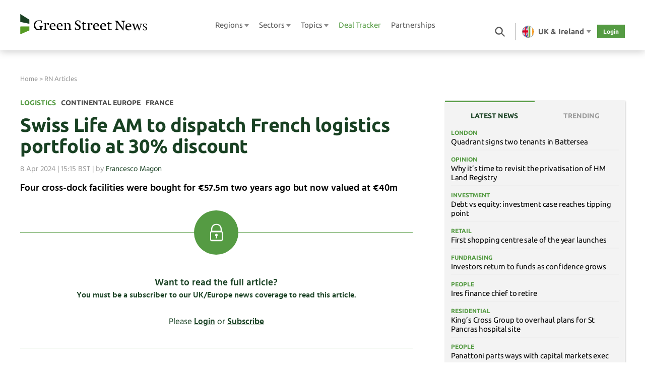

--- FILE ---
content_type: text/html; charset=UTF-8
request_url: https://greenstreetnews.com/article/swiss-life-am-to-dispatch-french-logistics-portfolio-at-30-discount/
body_size: 2069
content:
<!DOCTYPE html>
<html lang="en">
<head>
    <meta charset="utf-8">
    <meta name="viewport" content="width=device-width, initial-scale=1">
    <title></title>
    <style>
        body {
            font-family: "Arial";
        }
    </style>
    <script type="text/javascript">
    window.awsWafCookieDomainList = [];
    window.gokuProps = {
"key":"AQIDAHjcYu/GjX+QlghicBgQ/7bFaQZ+m5FKCMDnO+vTbNg96AHqDSf7dyseAvxXfff+th73AAAAfjB8BgkqhkiG9w0BBwagbzBtAgEAMGgGCSqGSIb3DQEHATAeBglghkgBZQMEAS4wEQQMBbAhfC6rywEJSQLoAgEQgDvkSovwKw8drqzo35BraWInANBuiYC/Ydi42ZvWJEuM09r4GJbJcSPceJYTDcFO+WT1lARbyvQfSSoHfg==",
          "iv":"D549yAFQKAAABg1L",
          "context":"OSOkgOOIE47CNDbgT7+Qvem4qu9apTQrmxx785V/aOneTvUxhvl66/iqJeh/mic7SZMtMNUWAvhK6CEym+xcNZYkoFLeHd4mTkiW843w+hj6XD0YJ7eQJUzwyg8sxVPrkKq+2qlBAvl81vwtz6WfzxsoIBZtUBMtMWgTGVOUfazrFzRORxuWCHCUyPs5SeZ6m7rt3QWVpUWC9SMNbgmx8YfMU+c/rrioeGZw4h4vqjkUoep8NHkfE/s+jCJMYq7FKPFYNGEFjqbPoFOMZG1ISLxClR3dhKufWii5yHwO4UBXHUgltkdgMYyqXhRMLvY0qnaAsVRSYo+BnoFlUoJBKXli+7QTH8nDwcjGYObh1F2XOKkfzBU2MTgyaRDG172UfWAJ/bfugIYTF0pSvENR6PTgKKIS5BnD4cxqAfd21xn/DIarjpYKBCZzJM3H/A++IZzSS1I5yCUKYtA2D10snHUKptBoGbaaiSADk0wCobDhCRdgA2Fz9jx1iJwOFxXQETZxQhvBfBxWqwBYg/7sTwFuOwR5VHZUgV9Fizdlpl5y5xSmIanTx9qinvw9grwkrU+80XswazQ+5x3fly/L1MadDIHBn5/I0jLIWV1kX5+h"
};
    </script>
    <script src="https://fde470f3808d.791988fc.us-east-2.token.awswaf.com/fde470f3808d/f34bfdeefe57/74aba104b47d/challenge.js"></script>
</head>
<body>
    <div id="challenge-container"></div>
    <script type="text/javascript">
        AwsWafIntegration.saveReferrer();
        AwsWafIntegration.checkForceRefresh().then((forceRefresh) => {
            if (forceRefresh) {
                AwsWafIntegration.forceRefreshToken().then(() => {
                    window.location.reload(true);
                });
            } else {
                AwsWafIntegration.getToken().then(() => {
                    window.location.reload(true);
                });
            }
        });
    </script>
    <noscript>
        <h1>JavaScript is disabled</h1>
        In order to continue, we need to verify that you're not a robot.
        This requires JavaScript. Enable JavaScript and then reload the page.
    </noscript>
</body>
</html>

--- FILE ---
content_type: text/html; charset=UTF-8
request_url: https://greenstreetnews.com/article/swiss-life-am-to-dispatch-french-logistics-portfolio-at-30-discount/
body_size: 43315
content:
<!doctype html>
<!--[if lt IE 7]>
<html class="no-js ie ie6 lt-ie9 lt-ie8 lt-ie7" lang="en-US"> <![endif]-->
<!--[if IE 7]>
<html class="no-js ie ie7 lt-ie9 lt-ie8" lang="en-US"> <![endif]-->
<!--[if IE 8]>
<html class="no-js ie ie8 lt-ie9" lang="en-US"> <![endif]-->
<!--[if gt IE 8]><!-->
<html class="no-js" lang="en-US"> <!--<![endif]-->
<head>

	<meta http-equiv="Content-Type" content="text/html; charset=UTF-8"/>
	<meta http-equiv="X-UA-Compatible" content="IE=edge,chrome=1">
	<meta name="viewport" content="width=device-width, initial-scale=1.0, maximum-scale=1.0, minimum-scale=1.0">

	<!--[if lt IE 9]>
	<script>
		document.createElement('video');
	</script>
	<![endif]-->

	<link rel="pingback" href="https://greenstreetnews.com/xmlrpc.php"/>

	<!-- OneTrust Cookies Consent Notice start for greenstreetnews.com -->
	<script type="text/javascript" src="https://cdn.cookielaw.org/consent/01903813-d9fb-7d83-a133-910b6ff6a718/OtAutoBlock.js" ></script>
	<script src="https://cdn.cookielaw.org/scripttemplates/otSDKStub.js"  type="text/javascript" charset="UTF-8" data-domain-script="01903813-d9fb-7d83-a133-910b6ff6a718" ></script>
	<script type="text/javascript">
	function OptanonWrapper() { }
	</script>
	<!-- OneTrust Cookies Consent Notice end for greenstreetnews.com -->

	<script type="text/javascript" id="altis-accelerate-accelerate-js-before">
/* <![CDATA[ */
var Altis = Altis || {}; Altis.Analytics = {"Ready":false,"Loaded":false,"Consent":{"CookiePrefix":"_altis_consent","Enabled":false,"Allowed":["functional","statistics-anonymous"]},"Config":{"LogEndpoint":"https:\/\/eu.accelerate.altis.cloud\/log","AppId":"50a7dafe35b942de9339dd145bd7f02e","ExcludeBots":true},"Noop":false,"Data":{"Endpoint":{},"AppPackageName":"greenstreetnews","AppVersion":"","SiteName":"Green Street News","Attributes":{"postType":"article","postId":400256,"author":"ross-bashamreactnews-com","authorId":"46340","blog":"https:\/\/greenstreetnews.com","network":"https:\/\/greenstreetnews.com\/","blogId":1,"networkId":1,"title":"Swiss Life AM to dispatch French logistics portfolio at 30% discount","date":"2024-04-08T15:15:00+01:00","writer_93790":"francesco-magon","sector_18":"logistics","region_50":"continental-europe","region_32057":"france","IsExclusive":true,"loggedIn":false},"Metrics":{}},"Audiences":[{"id":615497,"config":{"include":"all","groups":[{"include":"any","rules":[{"field":"metrics.day","operator":"=","value":"7","type":"string"}]}]}},{"id":606759,"config":{"include":"all","groups":[{"include":"any","rules":[{"field":"metrics.day","operator":"=","value":"6","type":"string"}]}]}}]};Altis.Analytics.onReady = function ( callback ) {if ( Altis.Analytics.Ready ) {callback();} else {window.addEventListener( 'altis.analytics.ready', callback );}};Altis.Analytics.onLoad = function ( callback ) {if ( Altis.Analytics.Loaded ) {callback();} else {window.addEventListener( 'altis.analytics.loaded', callback );}};
/* ]]> */
</script>
<script type="text/javascript" src="https://eu.accelerate.altis.cloud/accelerate.3.5.4.js?ver=742555c4efe26ae46d873da240fac7a6" id="altis-accelerate-accelerate-js" async></script>
<script type="text/javascript" id="altis-accelerate-experiments-js-before">
/* <![CDATA[ */
window.Altis = window.Altis || {};window.Altis.Analytics = window.Altis.Analytics || {};window.Altis.Analytics.Experiments = window.Altis.Analytics.Experiments || {};window.Altis.Analytics.Experiments.BuildURL = "https:\/\/greenstreetnews.com\/content\/plugins\/altis-accelerate\/build";window.Altis.Analytics.Experiments.Goals = {"engagement":{"name":"engagement","event":"click","label":"Engagement (Default)","selector":"a,input[type=\"button\"],input[type=\"submit\"],input[type=\"image\"],button,area","closest":null,"args":{"validation_message":"You need to add at least one clickable element or a form to track conversions."}},"click_any_link":{"name":"click_any_link","event":"click","label":"Click on any link","selector":"a","closest":null,"args":{"validation_message":"You need to add at least one link to this content to track conversions."}},"submit_form":{"name":"submit_form","event":"submit","label":"Submit a form","selector":"form","closest":null,"args":{"validation_message":"You need to add a form to this content to track conversions."}}};
/* ]]> */
</script>
<script type="text/javascript" src="https://greenstreetnews.com/content/plugins/altis-accelerate/build/experiments.c96876bd.js?ver=742555c4efe26ae46d873da240fac7a6" id="altis-accelerate-experiments-js" async></script>
<meta name='robots' content='index, follow, max-image-preview:large, max-snippet:-1, max-video-preview:-1' />
	<style>img:is([sizes="auto" i], [sizes^="auto," i]) { contain-intrinsic-size: 3000px 1500px }</style>
	
	<!-- This site is optimized with the Yoast SEO Premium plugin v25.9 (Yoast SEO v25.9) - https://yoast.com/wordpress/plugins/seo/ -->
	<title>Swiss Life AM to dispatch French logistics portfolio at 30% discount - Green Street News</title>
	<meta name="description" content="Four cross-dock facilities were bought for €57.5m two years ago but now valued at €40m" />
	<link rel="canonical" href="https://greenstreetnews.com/article/swiss-life-am-to-dispatch-french-logistics-portfolio-at-30-discount/" />
	<meta property="og:locale" content="en_US" />
	<meta property="og:type" content="article" />
	<meta property="og:title" content="Swiss Life AM to dispatch French logistics portfolio at 30% discount" />
	<meta property="og:description" content="Four cross-dock facilities were bought for €57.5m two years ago but now valued at €40m" />
	<meta property="og:url" content="https://greenstreetnews.com/article/swiss-life-am-to-dispatch-french-logistics-portfolio-at-30-discount/" />
	<meta property="og:site_name" content="Green Street News" />
	<meta property="og:image" content="https://greenstreetnews.com/tachyon/2024/01/MNPRFB-scaled.jpg?resize=1200,630" />
	<meta property="og:image:width" content="2560" />
	<meta property="og:image:height" content="1707" />
	<meta property="og:image:type" content="image/jpeg" />
	<meta name="twitter:card" content="summary_large_image" />
	<meta name="twitter:image" content="https://greenstreetnews.com/tachyon/2024/01/MNPRFB-scaled.jpg?resize=1200,630" />
	<meta name="twitter:site" content="@reactproperty" />
	<meta name="twitter:label1" content="Est. reading time" />
	<meta name="twitter:data1" content="2 minutes" />
	<script type="application/ld+json" class="yoast-schema-graph">{"@context":"https://schema.org","@graph":[{"@type":"WebPage","@id":"https://greenstreetnews.com/article/swiss-life-am-to-dispatch-french-logistics-portfolio-at-30-discount/","url":"https://greenstreetnews.com/article/swiss-life-am-to-dispatch-french-logistics-portfolio-at-30-discount/","name":"Swiss Life AM to dispatch French logistics portfolio at 30% discount - Green Street News","isPartOf":{"@id":"https://greenstreetnews.com/#website"},"primaryImageOfPage":{"@id":"https://greenstreetnews.com/article/swiss-life-am-to-dispatch-french-logistics-portfolio-at-30-discount/#primaryimage"},"image":{"@id":"https://greenstreetnews.com/article/swiss-life-am-to-dispatch-french-logistics-portfolio-at-30-discount/#primaryimage"},"thumbnailUrl":"https://greenstreetnews.com/tachyon/2024/01/MNPRFB-scaled.jpg","datePublished":"2024-04-08T14:15:00+00:00","description":"Four cross-dock facilities were bought for €57.5m two years ago but now valued at €40m","breadcrumb":{"@id":"https://greenstreetnews.com/article/swiss-life-am-to-dispatch-french-logistics-portfolio-at-30-discount/#breadcrumb"},"inLanguage":"en-US","potentialAction":[{"@type":"ReadAction","target":["https://greenstreetnews.com/article/swiss-life-am-to-dispatch-french-logistics-portfolio-at-30-discount/"]}]},{"@type":"ImageObject","inLanguage":"en-US","@id":"https://greenstreetnews.com/article/swiss-life-am-to-dispatch-french-logistics-portfolio-at-30-discount/#primaryimage","url":"https://greenstreetnews.com/tachyon/2024/01/MNPRFB-scaled.jpg","contentUrl":"https://greenstreetnews.com/tachyon/2024/01/MNPRFB-scaled.jpg","width":2560,"height":1707,"caption":"Amazon is one of the tenants in the portfolio"},{"@type":"BreadcrumbList","@id":"https://greenstreetnews.com/article/swiss-life-am-to-dispatch-french-logistics-portfolio-at-30-discount/#breadcrumb","itemListElement":[{"@type":"ListItem","position":1,"name":"Home","item":"https://greenstreetnews.com/"},{"@type":"ListItem","position":2,"name":"RN Articles","item":"https://greenstreetnews.com/articles/"},{"@type":"ListItem","position":3,"name":"Swiss Life AM to dispatch French logistics portfolio at 30% discount"}]},{"@type":"WebSite","@id":"https://greenstreetnews.com/#website","url":"https://greenstreetnews.com/","name":"Green Street News","description":"","publisher":{"@id":"https://greenstreetnews.com/#organization"},"potentialAction":[{"@type":"SearchAction","target":{"@type":"EntryPoint","urlTemplate":"https://greenstreetnews.com/?s={search_term_string}"},"query-input":{"@type":"PropertyValueSpecification","valueRequired":true,"valueName":"search_term_string"}}],"inLanguage":"en-US"},{"@type":"Organization","@id":"https://greenstreetnews.com/#organization","name":"React News","url":"https://greenstreetnews.com/","logo":{"@type":"ImageObject","inLanguage":"en-US","@id":"https://greenstreetnews.com/#/schema/logo/image/","url":"https://greenstreetnews.com/tachyon/2023/07/React-News-logo-Jul-2023.png","contentUrl":"https://greenstreetnews.com/tachyon/2023/07/React-News-logo-Jul-2023.png","width":6351,"height":3073,"caption":"React News"},"image":{"@id":"https://greenstreetnews.com/#/schema/logo/image/"},"sameAs":["https://x.com/reactproperty","https://www.linkedin.com/company/react-news/","https://www.instagram.com/react.news/"]}]}</script>
	<!-- / Yoast SEO Premium plugin. -->


<!-- greenstreetnews.com is managing ads with Advanced Ads – https://wpadvancedads.com/ --><script id="react-ready">
			window.advanced_ads_ready=function(e,a){a=a||"complete";var d=function(e){return"interactive"===a?"loading"!==e:"complete"===e};d(document.readyState)?e():document.addEventListener("readystatechange",(function(a){d(a.target.readyState)&&e()}),{once:"interactive"===a})},window.advanced_ads_ready_queue=window.advanced_ads_ready_queue||[];		</script>
		<link rel='stylesheet' id='wp-block-library-css' href='https://greenstreetnews.com/wp-includes/css/dist/block-library/style.min.css?ver=6.8.3' type='text/css' media='all' />
<link rel='stylesheet' id='wp-components-css' href='https://greenstreetnews.com/wp-includes/css/dist/components/style.min.css?ver=6.8.3' type='text/css' media='all' />
<link rel='stylesheet' id='wp-preferences-css' href='https://greenstreetnews.com/wp-includes/css/dist/preferences/style.min.css?ver=6.8.3' type='text/css' media='all' />
<link rel='stylesheet' id='wp-block-editor-css' href='https://greenstreetnews.com/wp-includes/css/dist/block-editor/style.min.css?ver=6.8.3' type='text/css' media='all' />
<link rel='stylesheet' id='wp-reusable-blocks-css' href='https://greenstreetnews.com/wp-includes/css/dist/reusable-blocks/style.min.css?ver=6.8.3' type='text/css' media='all' />
<link rel='stylesheet' id='wp-patterns-css' href='https://greenstreetnews.com/wp-includes/css/dist/patterns/style.min.css?ver=6.8.3' type='text/css' media='all' />
<link rel='stylesheet' id='wp-editor-css' href='https://greenstreetnews.com/wp-includes/css/dist/editor/style.min.css?ver=6.8.3' type='text/css' media='all' />
<link rel='stylesheet' id='pbc_deal_block-cgb-style-css-css' href='https://greenstreetnews.com/content/mu-plugins/pbc-deal-block/dist/blocks.style.build.css' type='text/css' media='all' />
<style id='rn-latest-news-style-inline-css' type='text/css'>
.wp-block-rn-latest-news {
	.tabbed-listings {
		padding: 10px 0px;
		box-shadow: 1px 1px 3px 0 rgba(0, 0, 0, 0.25);
		position: relative;

		&__title-container {
			margin-bottom: 17px;
			display: flex;
		}

		&__heading {
			display: inline-block;
			width: 50%;
			padding: 0;
			font-family: "ubuntu", sans-serif;
			font-size: 14px;
			font-weight: bold;
			line-height: 14px;
			text-transform: uppercase;
			color: #9b9b9b;
			border: 0;
			appearance: none;
			cursor: pointer;
			outline: none;
			background-color: transparent;

			&:first-child:last-child {
				// No second tab: renders as full-width div.
				cursor: unset;
				width: 100%;
			}

			&:after {
				display: none;
			}

			&:nth-child(1) {
				&:after {
					left: 0;
				}
			}

			&:nth-child(2) {
				&:after {
					right: 0;
				}
			}

			&.active {
				color: #9b9b9b;

				&::after {
					display: block;
					content: " ";
					position: absolute;
					top: 0;
					right: 0;
					height: 3px;
					background-color: #559b43;
					width: 50%;
				}

				&:first-child:last-child::after {
					width: 100%;
				}
			}
		}

		&__item {
			padding-bottom: 6px;
			margin-bottom: 8px;
			border-bottom: 2px solid #efefef;
			line-height: 18px;
			font-size: 15px;

			a {
				color: #000000;
			}

			&__title {
				.single-writer & {
					color: #559b43;
				}
			}

			&__tax-term {
				font-family: "ubuntu", sans-serif;
				margin-bottom: 4px;
				font-size: 12px;
				font-weight: bold;
				text-transform: uppercase;
				color: #559b43 !important;

				& + p {
					font-family: "ubuntu", sans-serif;
					font-size: 15px;
					line-height: 18px;
					color: #000000;
					letter-spacing: -0.15px;
				}
			}

		}

		&__panel {
			display: none;
			padding: 0px 12px;
			list-style-type: none;

			&.active {
				display: block;
			}
		}
	}


	.author-widget-title{
		display: inline-block;
		width: 100%;
		padding-bottom: 14px;
		font-family: "ubuntu", sans-serif;
		font-size: 14px;
		font-weight: bold;
		line-height: 14px;

		text-transform: uppercase;
		color: #194123;
		border: 0;
		appearance: none;
		cursor: pointer;
		outline: none;
		background-color: transparent;
	}
}

</style>
<style id='cloudcatch-splide-carousel-style-inline-css' type='text/css'>
.wp-block-splide-carousel{position:relative;visibility:hidden}.wp-block-splide-carousel .splide__container{box-sizing:border-box;position:relative}.wp-block-splide-carousel .splide__list{-webkit-backface-visibility:hidden;backface-visibility:hidden;display:flex;height:100%;margin:0!important;padding:0!important}.wp-block-splide-carousel.is-initialized:not(.is-active) .splide__list{display:block}.wp-block-splide-carousel .splide__pagination{align-items:center;display:flex;flex-wrap:wrap;justify-content:center;margin:0;pointer-events:none}.wp-block-splide-carousel .splide__pagination li{display:inline-block;line-height:1;list-style-type:none;margin:0;pointer-events:auto}.wp-block-splide-carousel:not(.is-overflow) .splide__pagination{display:none}.wp-block-splide-carousel .splide__progress__bar{width:0}.wp-block-splide-carousel.is-initialized,.wp-block-splide-carousel.is-rendered{visibility:visible}.wp-block-splide-carousel .splide__slide{-webkit-backface-visibility:hidden;backface-visibility:hidden;box-sizing:border-box;flex-shrink:0;list-style-type:none!important;margin:0;position:relative}.wp-block-splide-carousel .splide__slide img{vertical-align:bottom}.wp-block-splide-carousel .splide__spinner{animation:splide-loading 1s linear infinite;border:2px solid #999;border-left-color:transparent;border-radius:50%;bottom:0;contain:strict;display:inline-block;height:20px;left:0;margin:auto;position:absolute;right:0;top:0;width:20px}.wp-block-splide-carousel .splide__sr{clip:rect(0 0 0 0);border:0;height:1px;margin:-1px;overflow:hidden;padding:0;position:absolute;width:1px}.wp-block-splide-carousel .splide__toggle.is-active .splide__toggle__play,.wp-block-splide-carousel .splide__toggle__pause{display:none}.wp-block-splide-carousel .splide__toggle.is-active .splide__toggle__pause{display:inline}.wp-block-splide-carousel .splide__track{overflow:hidden;position:relative;z-index:0}@keyframes splide-loading{0%{transform:rotate(0)}to{transform:rotate(1turn)}}.wp-block-splide-carousel .splide__track--draggable{-webkit-touch-callout:none;-webkit-user-select:none;-moz-user-select:none;user-select:none}.wp-block-splide-carousel .splide__track--fade>.splide__list>.splide__slide{margin:0!important;opacity:0;z-index:0}.wp-block-splide-carousel .splide__track--fade>.splide__list>.splide__slide.is-active{opacity:1;z-index:1}.wp-block-splide-carousel.splide--rtl{direction:rtl}.wp-block-splide-carousel .splide__track--ttb>.splide__list{display:block}.wp-block-splide-carousel .splide__arrow{align-items:center;background:#ccc;border:0;border-radius:50%;cursor:pointer;display:flex;height:2em;justify-content:center;opacity:.7;padding:0;position:absolute;top:50%;transform:translateY(-50%);width:2em;z-index:1}.wp-block-splide-carousel .splide__arrow svg{fill:#000;height:1.2em;width:1.2em}.wp-block-splide-carousel .splide__arrow:hover:not(:disabled){opacity:.9}.wp-block-splide-carousel .splide__arrow:disabled{opacity:.3}.wp-block-splide-carousel .splide__arrow:focus-visible{outline:3px solid #0bf;outline-offset:3px}.wp-block-splide-carousel .splide__arrow--prev{left:1em}.wp-block-splide-carousel .splide__arrow--prev svg{transform:scaleX(-1)}.wp-block-splide-carousel .splide__arrow--next{right:1em}.wp-block-splide-carousel.is-focus-in .splide__arrow:focus{outline:3px solid #0bf;outline-offset:3px}.wp-block-splide-carousel .splide__pagination{bottom:.5em;left:0;padding:0 1em;position:absolute;right:0;z-index:1}.wp-block-splide-carousel .splide__pagination__page{background:#ccc;border:0;border-radius:50%;display:inline-block;height:8px;margin:3px;opacity:.7;padding:0;position:relative;transition:transform .2s linear;width:8px}.wp-block-splide-carousel .splide__pagination__page.is-active{background:#fff;transform:scale(1.4);z-index:1}.wp-block-splide-carousel .splide__pagination__page:hover{cursor:pointer;opacity:.9}.wp-block-splide-carousel .splide__pagination__page:focus-visible{outline:3px solid #0bf;outline-offset:3px}.wp-block-splide-carousel.is-focus-in .splide__pagination__page:focus{outline:3px solid #0bf;outline-offset:3px}.wp-block-splide-carousel .splide__progress__bar{background:#ccc;height:3px}.wp-block-splide-carousel .splide__slide{-webkit-tap-highlight-color:rgba(0,0,0,0)}.wp-block-splide-carousel .splide__slide:focus{outline:0}@supports(outline-offset:-3px){.wp-block-splide-carousel .splide__slide:focus-visible{outline:3px solid #0bf;outline-offset:-3px}}@media screen and (-ms-high-contrast:none){.wp-block-splide-carousel .splide__slide:focus-visible{border:3px solid #0bf}}@supports(outline-offset:-3px){.wp-block-splide-carousel.is-focus-in .splide__slide:focus{outline:3px solid #0bf;outline-offset:-3px}}@media screen and (-ms-high-contrast:none){.wp-block-splide-carousel.is-focus-in .splide__slide:focus{border:3px solid #0bf}.wp-block-splide-carousel.is-focus-in .splide__track>.splide__list>.splide__slide:focus{border-color:#0bf}}.wp-block-splide-carousel .splide__toggle{cursor:pointer}.wp-block-splide-carousel .splide__toggle:focus-visible{outline:3px solid #0bf;outline-offset:3px}.wp-block-splide-carousel.is-focus-in .splide__toggle:focus{outline:3px solid #0bf;outline-offset:3px}.wp-block-splide-carousel .splide__track--nav>.splide__list>.splide__slide{border:3px solid transparent;cursor:pointer}.wp-block-splide-carousel .splide__track--nav>.splide__list>.splide__slide.is-active{border:3px solid #000}.wp-block-splide-carousel .splide__arrows--rtl .splide__arrow--prev{left:auto;right:1em}.wp-block-splide-carousel .splide__arrows--rtl .splide__arrow--prev svg{transform:scaleX(1)}.wp-block-splide-carousel .splide__arrows--rtl .splide__arrow--next{left:1em;right:auto}.wp-block-splide-carousel .splide__arrows--rtl .splide__arrow--next svg{transform:scaleX(-1)}.wp-block-splide-carousel .splide__arrows--ttb .splide__arrow{left:50%;transform:translate(-50%)}.wp-block-splide-carousel .splide__arrows--ttb .splide__arrow--prev{top:1em}.wp-block-splide-carousel .splide__arrows--ttb .splide__arrow--prev svg{transform:rotate(-90deg)}.wp-block-splide-carousel .splide__arrows--ttb .splide__arrow--next{bottom:1em;top:auto}.wp-block-splide-carousel .splide__arrows--ttb .splide__arrow--next svg{transform:rotate(90deg)}.wp-block-splide-carousel .splide__pagination--ttb{bottom:0;display:flex;flex-direction:column;left:auto;padding:1em 0;right:.5em;top:0}.wp-block-splide-carousel .splide.splide--ttb{padding-bottom:64px;padding-top:64px}.wp-block-splide-carousel .splide__arrows .splide__arrow{height:36px;transition:all .2s linear;width:36px}@media screen and (min-width:782px){.wp-block-splide-carousel .splide__arrows--ltr .splide__arrow--prev{left:calc(-2em - 30px)}.wp-block-splide-carousel .splide__arrows--ltr .splide__arrow--next{right:calc(-2em - 30px)}.wp-block-splide-carousel .splide__arrows--rtl .splide__arrow--prev{left:auto;right:calc(-2em - 30px)}.wp-block-splide-carousel .splide__arrows--rtl .splide__arrow--next{left:calc(-2em - 30px);right:auto}}.wp-block-splide-carousel .splide__arrows--ttb .splide__arrow--prev{top:14px}.wp-block-splide-carousel .splide__arrows--ttb .splide__arrow--next{bottom:14px}.wp-block-splide-carousel .splide__slide{display:flex;flex-direction:column;overflow:hidden}.wp-block-splide-carousel .splide__slide .wp-block-cover:last-child,.wp-block-splide-carousel .splide__slide .wp-block-image:last-child{margin-bottom:0}.wp-block-splide-carousel .splide__slide .wp-block-cover:first-child,.wp-block-splide-carousel .splide__slide .wp-block-image:first-child{margin-top:0}.wp-block-splide-carousel .splide__slide.is-vertically-aligned-center{justify-content:center}.wp-block-splide-carousel .splide__slide.is-vertically-aligned-top{justify-content:flex-start}.wp-block-splide-carousel .splide__slide.is-vertically-aligned-bottom{justify-content:flex-end}.wp-block-splide-carousel .splide__slide-link{bottom:0;left:0;position:absolute;right:0;top:0}.wp-block-splide-carousel .splide__slide-link+.wp-block-image:nth-child(2){margin-top:0}.wp-block-splide-carousel .splide--cover .splide__slide>*,.wp-block-splide-carousel .splide--cover .splide__slide>*>*>.components-placeholder,.wp-block-splide-carousel .splide--cover .splide__slide>*>.wp-block-cover,.wp-block-splide-carousel .splide--cover .splide__slide>*>.wp-block-image,.wp-block-splide-carousel .splide--cover .splide__slide>*>.wp-block-image>div{height:100%}.wp-block-splide-carousel .splide--cover .splide__slide embed,.wp-block-splide-carousel .splide--cover .splide__slide iframe,.wp-block-splide-carousel .splide--cover .splide__slide img,.wp-block-splide-carousel .splide--cover .splide__slide video{height:100%;-o-object-fit:cover;object-fit:cover;-o-object-position:center;object-position:center;width:100%}.wp-block-splide-carousel .splide__pagination{bottom:-24px}.wp-block-splide-carousel .splide__pagination__page{display:block}.wp-block-splide-carousel .splide__pagination__page.is-active{background:#888;transform:scale(1.2)}.wp-block-splide-carousel .splide__controls{align-items:center;display:flex;justify-content:center;margin-top:1rem}.wp-block-splide-carousel .splide__controls .splide__pagination{bottom:auto;left:auto;padding:0;position:relative;transform:none;width:auto}.wp-block-splide-carousel .splide__toggle{align-items:center;background:#ccc;border:none;border-radius:50%;box-shadow:none;display:inline-flex;height:36px;justify-content:center;margin-right:1em;opacity:.7;transition:all .2s linear;width:36px}.wp-block-splide-carousel .splide__toggle svg{fill:#000;height:14px;transition:fill .2s ease;width:14px}.wp-block-splide-carousel .splide__toggle:hover{opacity:.9}.wp-block-splide-carousel .splide__toggle__play{margin-left:2px}.wp-block-splide-carousel .splide__toggle.is-active .wp-block-splide-carousel .splide__toggle__pause{display:inline}

</style>
<style id='elasticpress-related-posts-style-inline-css' type='text/css'>
.editor-styles-wrapper .wp-block-elasticpress-related-posts ul,.wp-block-elasticpress-related-posts ul{list-style-type:none;padding:0}.editor-styles-wrapper .wp-block-elasticpress-related-posts ul li a>div{display:inline}

</style>
<style id='filebird-block-filebird-gallery-style-inline-css' type='text/css'>
ul.filebird-block-filebird-gallery{margin:auto!important;padding:0!important;width:100%}ul.filebird-block-filebird-gallery.layout-grid{display:grid;grid-gap:20px;align-items:stretch;grid-template-columns:repeat(var(--columns),1fr);justify-items:stretch}ul.filebird-block-filebird-gallery.layout-grid li img{border:1px solid #ccc;box-shadow:2px 2px 6px 0 rgba(0,0,0,.3);height:100%;max-width:100%;-o-object-fit:cover;object-fit:cover;width:100%}ul.filebird-block-filebird-gallery.layout-masonry{-moz-column-count:var(--columns);-moz-column-gap:var(--space);column-gap:var(--space);-moz-column-width:var(--min-width);columns:var(--min-width) var(--columns);display:block;overflow:auto}ul.filebird-block-filebird-gallery.layout-masonry li{margin-bottom:var(--space)}ul.filebird-block-filebird-gallery li{list-style:none}ul.filebird-block-filebird-gallery li figure{height:100%;margin:0;padding:0;position:relative;width:100%}ul.filebird-block-filebird-gallery li figure figcaption{background:linear-gradient(0deg,rgba(0,0,0,.7),rgba(0,0,0,.3) 70%,transparent);bottom:0;box-sizing:border-box;color:#fff;font-size:.8em;margin:0;max-height:100%;overflow:auto;padding:3em .77em .7em;position:absolute;text-align:center;width:100%;z-index:2}ul.filebird-block-filebird-gallery li figure figcaption a{color:inherit}

</style>
<style id='global-styles-inline-css' type='text/css'>
:root{--wp--preset--aspect-ratio--square: 1;--wp--preset--aspect-ratio--4-3: 4/3;--wp--preset--aspect-ratio--3-4: 3/4;--wp--preset--aspect-ratio--3-2: 3/2;--wp--preset--aspect-ratio--2-3: 2/3;--wp--preset--aspect-ratio--16-9: 16/9;--wp--preset--aspect-ratio--9-16: 9/16;--wp--preset--color--black: #252525;--wp--preset--color--cyan-bluish-gray: #abb8c3;--wp--preset--color--white: #ffffff;--wp--preset--color--pale-pink: #f78da7;--wp--preset--color--vivid-red: #cf2e2e;--wp--preset--color--luminous-vivid-orange: #ff6900;--wp--preset--color--luminous-vivid-amber: #fcb900;--wp--preset--color--light-green-cyan: #7bdcb5;--wp--preset--color--vivid-green-cyan: #00d084;--wp--preset--color--pale-cyan-blue: #8ed1fc;--wp--preset--color--vivid-cyan-blue: #0693e3;--wp--preset--color--vivid-purple: #9b51e0;--wp--preset--color--light-grey: #8f8f8f;--wp--preset--color--mine-shaft: #212121;--wp--preset--color--dusty-gray: #9b9b9b;--wp--preset--color--light-green: #559b43;--wp--preset--color--dark-green: #194123;--wp--preset--color--green-background: #fafdfa;--wp--preset--color--silver: #cbcbcb;--wp--preset--color--white-smoke: #f7f7f7;--wp--preset--color--red: #d0021b;--wp--preset--color--greyish-brown: #4a4a4a;--wp--preset--color--cod-gray: #191919;--wp--preset--gradient--vivid-cyan-blue-to-vivid-purple: linear-gradient(135deg,rgba(6,147,227,1) 0%,rgb(155,81,224) 100%);--wp--preset--gradient--light-green-cyan-to-vivid-green-cyan: linear-gradient(135deg,rgb(122,220,180) 0%,rgb(0,208,130) 100%);--wp--preset--gradient--luminous-vivid-amber-to-luminous-vivid-orange: linear-gradient(135deg,rgba(252,185,0,1) 0%,rgba(255,105,0,1) 100%);--wp--preset--gradient--luminous-vivid-orange-to-vivid-red: linear-gradient(135deg,rgba(255,105,0,1) 0%,rgb(207,46,46) 100%);--wp--preset--gradient--very-light-gray-to-cyan-bluish-gray: linear-gradient(135deg,rgb(238,238,238) 0%,rgb(169,184,195) 100%);--wp--preset--gradient--cool-to-warm-spectrum: linear-gradient(135deg,rgb(74,234,220) 0%,rgb(151,120,209) 20%,rgb(207,42,186) 40%,rgb(238,44,130) 60%,rgb(251,105,98) 80%,rgb(254,248,76) 100%);--wp--preset--gradient--blush-light-purple: linear-gradient(135deg,rgb(255,206,236) 0%,rgb(152,150,240) 100%);--wp--preset--gradient--blush-bordeaux: linear-gradient(135deg,rgb(254,205,165) 0%,rgb(254,45,45) 50%,rgb(107,0,62) 100%);--wp--preset--gradient--luminous-dusk: linear-gradient(135deg,rgb(255,203,112) 0%,rgb(199,81,192) 50%,rgb(65,88,208) 100%);--wp--preset--gradient--pale-ocean: linear-gradient(135deg,rgb(255,245,203) 0%,rgb(182,227,212) 50%,rgb(51,167,181) 100%);--wp--preset--gradient--electric-grass: linear-gradient(135deg,rgb(202,248,128) 0%,rgb(113,206,126) 100%);--wp--preset--gradient--midnight: linear-gradient(135deg,rgb(2,3,129) 0%,rgb(40,116,252) 100%);--wp--preset--font-size--small: 14px;--wp--preset--font-size--medium: 16px;--wp--preset--font-size--large: 18px;--wp--preset--font-size--x-large: clamp(25.014px, 1.563rem + ((1vw - 3.2px) * 1.517), 42px);--wp--preset--font-size--xsmall: 12px;--wp--preset--font-size--heading-1: 40px;--wp--preset--font-size--heading-2: 36px;--wp--preset--font-size--heading-3: clamp(1.75rem, 1.571rem + 0.476vw, 2rem);--wp--preset--font-size--heading-4: 24px;--wp--preset--font-family--montserrat: Montserrat, sans-serif;--wp--preset--font-family--ubuntu: Ubuntu, sans-serif;--wp--preset--font-family--hind: Hind, sans-serif;--wp--preset--spacing--20: 0.44rem;--wp--preset--spacing--30: 0.67rem;--wp--preset--spacing--40: 1rem;--wp--preset--spacing--50: 1.5rem;--wp--preset--spacing--60: 2.25rem;--wp--preset--spacing--70: 3.38rem;--wp--preset--spacing--80: 5.06rem;--wp--preset--spacing--16: 0.5rem;--wp--preset--spacing--24: clamp(0.75rem, 0.214rem + 1.905vw, 1.5rem);--wp--preset--spacing--36: clamp(1rem, 0.107rem + 2.381vw, 2.25rem);--wp--preset--spacing--64: 4rem;--wp--preset--spacing--96: 6rem;--wp--preset--spacing--128: 8rem;--wp--preset--shadow--natural: 6px 6px 9px rgba(0, 0, 0, 0.2);--wp--preset--shadow--deep: 12px 12px 50px rgba(0, 0, 0, 0.4);--wp--preset--shadow--sharp: 6px 6px 0px rgba(0, 0, 0, 0.2);--wp--preset--shadow--outlined: 6px 6px 0px -3px rgba(255, 255, 255, 1), 6px 6px rgba(0, 0, 0, 1);--wp--preset--shadow--crisp: 6px 6px 0px rgba(0, 0, 0, 1);--wp--preset--shadow--card: 0 4px 4px rgba( 0, 0, 0, 0.25 );--wp--custom--font-weight--light: 300;--wp--custom--font-weight--regular: 400;--wp--custom--font-weight--semi-bold: 600;--wp--custom--font-weight--bold: 700;--wp--custom--line-height--none: 1;--wp--custom--line-height--heading: 1.1;--wp--custom--line-height--body: 1.3;}:root { --wp--style--global--content-size: 1392px;--wp--style--global--wide-size: 1440px; }:where(body) { margin: 0; }.wp-site-blocks > .alignleft { float: left; margin-right: 2em; }.wp-site-blocks > .alignright { float: right; margin-left: 2em; }.wp-site-blocks > .aligncenter { justify-content: center; margin-left: auto; margin-right: auto; }:where(.wp-site-blocks) > * { margin-block-start: var(--wp--preset--spacing--24); margin-block-end: 0; }:where(.wp-site-blocks) > :first-child { margin-block-start: 0; }:where(.wp-site-blocks) > :last-child { margin-block-end: 0; }:root { --wp--style--block-gap: var(--wp--preset--spacing--24); }:root :where(.is-layout-flow) > :first-child{margin-block-start: 0;}:root :where(.is-layout-flow) > :last-child{margin-block-end: 0;}:root :where(.is-layout-flow) > *{margin-block-start: var(--wp--preset--spacing--24);margin-block-end: 0;}:root :where(.is-layout-constrained) > :first-child{margin-block-start: 0;}:root :where(.is-layout-constrained) > :last-child{margin-block-end: 0;}:root :where(.is-layout-constrained) > *{margin-block-start: var(--wp--preset--spacing--24);margin-block-end: 0;}:root :where(.is-layout-flex){gap: var(--wp--preset--spacing--24);}:root :where(.is-layout-grid){gap: var(--wp--preset--spacing--24);}.is-layout-flow > .alignleft{float: left;margin-inline-start: 0;margin-inline-end: 2em;}.is-layout-flow > .alignright{float: right;margin-inline-start: 2em;margin-inline-end: 0;}.is-layout-flow > .aligncenter{margin-left: auto !important;margin-right: auto !important;}.is-layout-constrained > .alignleft{float: left;margin-inline-start: 0;margin-inline-end: 2em;}.is-layout-constrained > .alignright{float: right;margin-inline-start: 2em;margin-inline-end: 0;}.is-layout-constrained > .aligncenter{margin-left: auto !important;margin-right: auto !important;}.is-layout-constrained > :where(:not(.alignleft):not(.alignright):not(.alignfull)){max-width: var(--wp--style--global--content-size);margin-left: auto !important;margin-right: auto !important;}.is-layout-constrained > .alignwide{max-width: var(--wp--style--global--wide-size);}body .is-layout-flex{display: flex;}.is-layout-flex{flex-wrap: wrap;align-items: center;}.is-layout-flex > :is(*, div){margin: 0;}body .is-layout-grid{display: grid;}.is-layout-grid > :is(*, div){margin: 0;}body{background-color: var(--wp--preset--color--white);color: var(--wp--preset--color--black);font-family: var(--wp--preset--font-family--hind);font-size: var(--wp--preset--font-size--large);font-weight: var(--wp--custom--font-weight--normal);line-height: var(--wp--custom--line-height--body);padding-top: 0;padding-right: var(--wp--preset--spacing--64);padding-bottom: 0;padding-left: var(--wp--preset--spacing--64);}a:where(:not(.wp-element-button)){border-color: transparent;border-width: 0 0 2px 0;border-style: solid;color: var(--wp--preset--color--dusty-gray);text-decoration: none;}:root :where(a:where(:not(.wp-element-button)):focus){border-color: var(--wp--preset--color--mine-shaft);color: var(--wp--preset--color--mine-shaft);}:root :where(a:where(:not(.wp-element-button)):active){border-color: var(--wp--preset--color--mine-shaft);color: var(--wp--preset--color--mine-shaft);}h1, h2, h3, h4, h5, h6{color: var(--wp--preset--color--dark-green);font-family: var(--wp--preset--font-family--ubuntu);font-weight: var(--wp--custom--font-weight--bold);line-height: var(--wp--custom--line-height--heading);}h1{font-size: var(--wp--preset--font-size--heading-1);}h2{font-size: var(--wp--preset--font-size--heading-2);line-height: var(--wp--custom--line-height--none);}h3{font-size: var(--wp--preset--font-size--heading-3);line-height: var(--wp--custom--line-height--none);}h4{font-size: var(--wp--preset--font-size--heading-4);line-height: var(--wp--custom--line-height--heading-alt);}h5{font-size: var(--wp--preset--font-size--large);line-height: var(--wp--custom--line-height--body);text-transform: uppercase;}h6{font-size: var(--wp--preset--font-size--large);line-height: var(--wp--custom--line-height--body);text-transform: uppercase;}:root :where(.wp-element-button, .wp-block-button__link){background-color: #32373c;border-width: 0;color: #fff;font-family: inherit;font-size: inherit;line-height: inherit;padding: calc(0.667em + 2px) calc(1.333em + 2px);text-decoration: none;}.has-black-color{color: var(--wp--preset--color--black) !important;}.has-cyan-bluish-gray-color{color: var(--wp--preset--color--cyan-bluish-gray) !important;}.has-white-color{color: var(--wp--preset--color--white) !important;}.has-pale-pink-color{color: var(--wp--preset--color--pale-pink) !important;}.has-vivid-red-color{color: var(--wp--preset--color--vivid-red) !important;}.has-luminous-vivid-orange-color{color: var(--wp--preset--color--luminous-vivid-orange) !important;}.has-luminous-vivid-amber-color{color: var(--wp--preset--color--luminous-vivid-amber) !important;}.has-light-green-cyan-color{color: var(--wp--preset--color--light-green-cyan) !important;}.has-vivid-green-cyan-color{color: var(--wp--preset--color--vivid-green-cyan) !important;}.has-pale-cyan-blue-color{color: var(--wp--preset--color--pale-cyan-blue) !important;}.has-vivid-cyan-blue-color{color: var(--wp--preset--color--vivid-cyan-blue) !important;}.has-vivid-purple-color{color: var(--wp--preset--color--vivid-purple) !important;}.has-light-grey-color{color: var(--wp--preset--color--light-grey) !important;}.has-mine-shaft-color{color: var(--wp--preset--color--mine-shaft) !important;}.has-dusty-gray-color{color: var(--wp--preset--color--dusty-gray) !important;}.has-light-green-color{color: var(--wp--preset--color--light-green) !important;}.has-dark-green-color{color: var(--wp--preset--color--dark-green) !important;}.has-green-background-color{color: var(--wp--preset--color--green-background) !important;}.has-silver-color{color: var(--wp--preset--color--silver) !important;}.has-white-smoke-color{color: var(--wp--preset--color--white-smoke) !important;}.has-red-color{color: var(--wp--preset--color--red) !important;}.has-greyish-brown-color{color: var(--wp--preset--color--greyish-brown) !important;}.has-cod-gray-color{color: var(--wp--preset--color--cod-gray) !important;}.has-black-background-color{background-color: var(--wp--preset--color--black) !important;}.has-cyan-bluish-gray-background-color{background-color: var(--wp--preset--color--cyan-bluish-gray) !important;}.has-white-background-color{background-color: var(--wp--preset--color--white) !important;}.has-pale-pink-background-color{background-color: var(--wp--preset--color--pale-pink) !important;}.has-vivid-red-background-color{background-color: var(--wp--preset--color--vivid-red) !important;}.has-luminous-vivid-orange-background-color{background-color: var(--wp--preset--color--luminous-vivid-orange) !important;}.has-luminous-vivid-amber-background-color{background-color: var(--wp--preset--color--luminous-vivid-amber) !important;}.has-light-green-cyan-background-color{background-color: var(--wp--preset--color--light-green-cyan) !important;}.has-vivid-green-cyan-background-color{background-color: var(--wp--preset--color--vivid-green-cyan) !important;}.has-pale-cyan-blue-background-color{background-color: var(--wp--preset--color--pale-cyan-blue) !important;}.has-vivid-cyan-blue-background-color{background-color: var(--wp--preset--color--vivid-cyan-blue) !important;}.has-vivid-purple-background-color{background-color: var(--wp--preset--color--vivid-purple) !important;}.has-light-grey-background-color{background-color: var(--wp--preset--color--light-grey) !important;}.has-mine-shaft-background-color{background-color: var(--wp--preset--color--mine-shaft) !important;}.has-dusty-gray-background-color{background-color: var(--wp--preset--color--dusty-gray) !important;}.has-light-green-background-color{background-color: var(--wp--preset--color--light-green) !important;}.has-dark-green-background-color{background-color: var(--wp--preset--color--dark-green) !important;}.has-green-background-background-color{background-color: var(--wp--preset--color--green-background) !important;}.has-silver-background-color{background-color: var(--wp--preset--color--silver) !important;}.has-white-smoke-background-color{background-color: var(--wp--preset--color--white-smoke) !important;}.has-red-background-color{background-color: var(--wp--preset--color--red) !important;}.has-greyish-brown-background-color{background-color: var(--wp--preset--color--greyish-brown) !important;}.has-cod-gray-background-color{background-color: var(--wp--preset--color--cod-gray) !important;}.has-black-border-color{border-color: var(--wp--preset--color--black) !important;}.has-cyan-bluish-gray-border-color{border-color: var(--wp--preset--color--cyan-bluish-gray) !important;}.has-white-border-color{border-color: var(--wp--preset--color--white) !important;}.has-pale-pink-border-color{border-color: var(--wp--preset--color--pale-pink) !important;}.has-vivid-red-border-color{border-color: var(--wp--preset--color--vivid-red) !important;}.has-luminous-vivid-orange-border-color{border-color: var(--wp--preset--color--luminous-vivid-orange) !important;}.has-luminous-vivid-amber-border-color{border-color: var(--wp--preset--color--luminous-vivid-amber) !important;}.has-light-green-cyan-border-color{border-color: var(--wp--preset--color--light-green-cyan) !important;}.has-vivid-green-cyan-border-color{border-color: var(--wp--preset--color--vivid-green-cyan) !important;}.has-pale-cyan-blue-border-color{border-color: var(--wp--preset--color--pale-cyan-blue) !important;}.has-vivid-cyan-blue-border-color{border-color: var(--wp--preset--color--vivid-cyan-blue) !important;}.has-vivid-purple-border-color{border-color: var(--wp--preset--color--vivid-purple) !important;}.has-light-grey-border-color{border-color: var(--wp--preset--color--light-grey) !important;}.has-mine-shaft-border-color{border-color: var(--wp--preset--color--mine-shaft) !important;}.has-dusty-gray-border-color{border-color: var(--wp--preset--color--dusty-gray) !important;}.has-light-green-border-color{border-color: var(--wp--preset--color--light-green) !important;}.has-dark-green-border-color{border-color: var(--wp--preset--color--dark-green) !important;}.has-green-background-border-color{border-color: var(--wp--preset--color--green-background) !important;}.has-silver-border-color{border-color: var(--wp--preset--color--silver) !important;}.has-white-smoke-border-color{border-color: var(--wp--preset--color--white-smoke) !important;}.has-red-border-color{border-color: var(--wp--preset--color--red) !important;}.has-greyish-brown-border-color{border-color: var(--wp--preset--color--greyish-brown) !important;}.has-cod-gray-border-color{border-color: var(--wp--preset--color--cod-gray) !important;}.has-vivid-cyan-blue-to-vivid-purple-gradient-background{background: var(--wp--preset--gradient--vivid-cyan-blue-to-vivid-purple) !important;}.has-light-green-cyan-to-vivid-green-cyan-gradient-background{background: var(--wp--preset--gradient--light-green-cyan-to-vivid-green-cyan) !important;}.has-luminous-vivid-amber-to-luminous-vivid-orange-gradient-background{background: var(--wp--preset--gradient--luminous-vivid-amber-to-luminous-vivid-orange) !important;}.has-luminous-vivid-orange-to-vivid-red-gradient-background{background: var(--wp--preset--gradient--luminous-vivid-orange-to-vivid-red) !important;}.has-very-light-gray-to-cyan-bluish-gray-gradient-background{background: var(--wp--preset--gradient--very-light-gray-to-cyan-bluish-gray) !important;}.has-cool-to-warm-spectrum-gradient-background{background: var(--wp--preset--gradient--cool-to-warm-spectrum) !important;}.has-blush-light-purple-gradient-background{background: var(--wp--preset--gradient--blush-light-purple) !important;}.has-blush-bordeaux-gradient-background{background: var(--wp--preset--gradient--blush-bordeaux) !important;}.has-luminous-dusk-gradient-background{background: var(--wp--preset--gradient--luminous-dusk) !important;}.has-pale-ocean-gradient-background{background: var(--wp--preset--gradient--pale-ocean) !important;}.has-electric-grass-gradient-background{background: var(--wp--preset--gradient--electric-grass) !important;}.has-midnight-gradient-background{background: var(--wp--preset--gradient--midnight) !important;}.has-small-font-size{font-size: var(--wp--preset--font-size--small) !important;}.has-medium-font-size{font-size: var(--wp--preset--font-size--medium) !important;}.has-large-font-size{font-size: var(--wp--preset--font-size--large) !important;}.has-x-large-font-size{font-size: var(--wp--preset--font-size--x-large) !important;}.has-xsmall-font-size{font-size: var(--wp--preset--font-size--xsmall) !important;}.has-heading-1-font-size{font-size: var(--wp--preset--font-size--heading-1) !important;}.has-heading-2-font-size{font-size: var(--wp--preset--font-size--heading-2) !important;}.has-heading-3-font-size{font-size: var(--wp--preset--font-size--heading-3) !important;}.has-heading-4-font-size{font-size: var(--wp--preset--font-size--heading-4) !important;}.has-montserrat-font-family{font-family: var(--wp--preset--font-family--montserrat) !important;}.has-ubuntu-font-family{font-family: var(--wp--preset--font-family--ubuntu) !important;}.has-hind-font-family{font-family: var(--wp--preset--font-family--hind) !important;}
:root :where(.wp-block-pullquote){font-size: clamp(0.984em, 0.984rem + ((1vw - 0.2em) * 0.737), 1.5em);line-height: 1.6;}
:root :where(p.wp-block-paragraph.has-background ){box-sizing: border-box}
:root :where(.wp-block-post-title){font-family: var(--wp--preset--font-family--ubuntu);font-weight: var(--wp--custom--font-weight--bold);line-height: var(--wp--custom--line-height--heading);}
:root :where(.wp-block-query){margin-top: 0;margin-bottom: var(--wp--preset--spacing--24);}
</style>
<link rel='stylesheet' id='auth0-widget-css' href='https://greenstreetnews.com/content/mu-plugins/auth0/assets/css/main.css?ver=4.6.2' type='text/css' media='all' />
<link rel='stylesheet' id='gs-data-placement-css' href='https://greenstreetnews.com/content/mu-plugins/gs-data-placement//assets/gs-data-grid.css?ver=1.1.2' type='text/css' media='all' />
<link rel='stylesheet' id='pbc-how-to-react-alt-style-css' href='https://greenstreetnews.com/content/mu-plugins/how-to-react-alternative/inc/css/styles.css?ver=6.8.3' type='text/css' media='all' />
<link rel='stylesheet' id='rn-blocks-frontend-css' href='https://greenstreetnews.com/content/mu-plugins/rn-blocks/dist/frontend.css?ver=4bc5643f3080ac115be3efc2207ac4a5' type='text/css' media='all' />
<link rel='stylesheet' id='google-font-css' href='https://fonts.googleapis.com/css?family=Open+Sans%3A400%2C600%2C700&#038;ver=6.8.3' type='text/css' media='all' />
<link rel='stylesheet' id='screen-styles-css' href='https://greenstreetnews.com/content/themes/pbc/build/screen.css?ver=56544675c736a79e8a14016b1fe82cc5' type='text/css' media='all' />
<script type="text/javascript" src="https://greenstreetnews.com/wp-includes/js/jquery/jquery.min.js?ver=3.7.1" id="jquery-core-js"></script>
<script type="text/javascript" src="https://greenstreetnews.com/wp-includes/js/jquery/jquery-migrate.min.js?ver=3.4.1" id="jquery-migrate-js"></script>
<script type="text/javascript" id="advanced-ads-advanced-js-js-extra">
/* <![CDATA[ */
var advads_options = {"blog_id":"1","privacy":{"enabled":false,"state":"not_needed"}};
/* ]]> */
</script>
<script type="text/javascript" src="https://greenstreetnews.com/uploads/447/460/public/assets/js/134.js?ver=1.46.0" id="advanced-ads-advanced-js-js"></script>
<script type="text/javascript" id="advanced_ads_pro/visitor_conditions-js-extra">
/* <![CDATA[ */
var advanced_ads_pro_visitor_conditions = {"referrer_cookie_name":"advanced_ads_pro_visitor_referrer","referrer_exdays":"365","page_impr_cookie_name":"advanced_ads_page_impressions","page_impr_exdays":"3650"};
/* ]]> */
</script>
<script type="text/javascript" src="https://greenstreetnews.com/content/plugins/hm-advanced-ads-pro/modules/advanced-visitor-conditions/inc/conditions.min.js?ver=2.21.2" id="advanced_ads_pro/visitor_conditions-js"></script>
<script type="text/javascript" src="https://greenstreetnews.com/content/themes/pbc/bower_components/matchHeight/dist/jquery.matchHeight.js?ver=6.8.3" id="matchheight-js"></script>
<link rel="https://api.w.org/" href="https://greenstreetnews.com/wp-json/" /><link rel="alternate" title="JSON" type="application/json" href="https://greenstreetnews.com/wp-json/wp/v2/article/400256" /><link rel="EditURI" type="application/rsd+xml" title="RSD" href="https://greenstreetnews.com/xmlrpc.php?rsd" />
<meta name="generator" content="Altis (WordPress 6.8.3)" />
<link rel='shortlink' href='https://greenstreetnews.com/?p=400256' />
<link rel="alternate" title="oEmbed (JSON)" type="application/json+oembed" href="https://greenstreetnews.com/wp-json/oembed/1.0/embed?url=https%3A%2F%2Fgreenstreetnews.com%2Farticle%2Fswiss-life-am-to-dispatch-french-logistics-portfolio-at-30-discount%2F" />
<link rel="alternate" title="oEmbed (XML)" type="text/xml+oembed" href="https://greenstreetnews.com/wp-json/oembed/1.0/embed?url=https%3A%2F%2Fgreenstreetnews.com%2Farticle%2Fswiss-life-am-to-dispatch-french-logistics-portfolio-at-30-discount%2F&#038;format=xml" />
	<script>
		(function () {
			// Guard 2: Check sessionStorage flag to prevent loops
			const sessionKey = 'mygs_auto_login_attempted';
			if ( sessionStorage.getItem( sessionKey ) ) {
				return;
			}

			// Guard 1 (client-side): Skip on login, logout, and admin pages.
			const currentPath = window.location.pathname;
			const skipPaths = [
				'/wp-admin/',
				'/wp-login.php',
				'/wp-logout.php',
				'/login/',
			];

			for ( const skipPath of skipPaths ) {
				if ( currentPath.indexOf( skipPath ) === 0 ) {
					return;
				}
			}

			const referrer = document.referrer;
			if ( ! referrer ) {
				return;
			}

			let referrerHost;
			try {
				referrerHost = new URL( referrer ).hostname;
			} catch ( e ) {
				return;
			}

			const allowedDomains = ["my.greenstreet.com","platform.greenstreet.com"];

			// Check if referrer host matches any allowed domain.
			let isAllowedDomain = false;
			for ( const domain of allowedDomains ) {
				if ( referrerHost === domain ) {
					isAllowedDomain = true;
					break;
				}
			}

			if ( isAllowedDomain ) {
				// Set sessionStorage flag to prevent loops.
				sessionStorage.setItem( sessionKey, 'true' );

				const query = new URLSearchParams( {
					redirect_to: window.location.href,
				} );
				const loginUrl  = 'https://greenstreetnews.com/wp-login.php';
				const separator = loginUrl.indexOf( '?' ) !== -1 ? '&' : '?';
				const finalUrl  = loginUrl + separator + query.toString();

				window.location.href = finalUrl;
			}
		})();
	</script>
		<script data-ad-client="ca-pub-7364289585163176" async src="https://pagead2.googlesyndication.com/pagead/js/adsbygoogle.js"></script>
	<!-- Google Analytics -->
		<script>
			(function(i,s,o,g,r,a,m){i['GoogleAnalyticsObject']=r;i[r]=i[r]||function(){
			(i[r].q=i[r].q||[]).push(arguments)},i[r].l=1*new Date();a=s.createElement(o),
			m=s.getElementsByTagName(o)[0];a.async=1;a.src=g;m.parentNode.insertBefore(a,m)
			})(window,document,'script','https://www.google-analytics.com/analytics.js','ga');

			ga('create', 'UA-136956291-1', 'auto');
			ga('send', 'pageview');
			ga('set', 'userId', '0');
		</script>
		<!-- End Google Analytics -->
	<meta name="google-site-verification" content="5s3wrdDmN2F84gguzJGHpx3JEP53GC4VUPfyXnkSEXw" /><!-- Stream WordPress user activity plugin v4.0.2 -->
<script type="text/javascript">
		var advadsCfpQueue = [];
		var advadsCfpAd = function( adID ){
			if ( 'undefined' == typeof advadsProCfp ) { advadsCfpQueue.push( adID ) } else { advadsProCfp.addElement( adID ) }
		};
		</script>
				<script type="text/javascript">
			if ( typeof advadsGATracking === 'undefined' ) {
				window.advadsGATracking = {
					delayedAds: {},
					deferedAds: {}
				};
			}
		</script>
		<style class='wp-fonts-local' type='text/css'>
@font-face{font-family:Montserrat;font-style:normal;font-weight:400;font-display:swap;src:url('https://greenstreetnews.com/content/themes/pbc/assets/fonts/montserrat-400.woff2') format('woff2');font-stretch:normal;}
@font-face{font-family:Montserrat;font-style:italic;font-weight:400;font-display:swap;src:url('https://greenstreetnews.com/content/themes/pbc/assets/fonts/montserrat-400-italic.woff2') format('woff2');font-stretch:normal;}
@font-face{font-family:Montserrat;font-style:normal;font-weight:600;font-display:swap;src:url('https://greenstreetnews.com/content/themes/pbc/assets/fonts/montserrat-600.woff2') format('woff2');font-stretch:normal;}
@font-face{font-family:Montserrat;font-style:italic;font-weight:600;font-display:swap;src:url('https://greenstreetnews.com/content/themes/pbc/assets/fonts/montserrat-600-italic.woff2') format('woff2');font-stretch:normal;}
@font-face{font-family:Ubuntu;font-style:normal;font-weight:400;font-display:swap;src:url('https://greenstreetnews.com/content/themes/pbc/assets/fonts/ubuntu-400.woff2') format('woff2');font-stretch:normal;}
@font-face{font-family:Ubuntu;font-style:italic;font-weight:400;font-display:swap;src:url('https://greenstreetnews.com/content/themes/pbc/assets/fonts/ubuntu-400-italic.woff2') format('woff2');font-stretch:normal;}
@font-face{font-family:Ubuntu;font-style:normal;font-weight:700;font-display:swap;src:url('https://greenstreetnews.com/content/themes/pbc/assets/fonts/ubuntu-700.woff2') format('woff2');font-stretch:normal;}
@font-face{font-family:Ubuntu;font-style:italic;font-weight:700;font-display:swap;src:url('https://greenstreetnews.com/content/themes/pbc/assets/fonts/ubuntu-700-italic.woff2') format('woff2');font-stretch:normal;}
@font-face{font-family:Hind;font-style:normal;font-weight:300;font-display:swap;src:url('https://greenstreetnews.com/content/themes/pbc/assets/fonts/hind-300.woff2') format('woff2');font-stretch:normal;}
@font-face{font-family:Hind;font-style:normal;font-weight:400;font-display:swap;src:url('https://greenstreetnews.com/content/themes/pbc/assets/fonts/hind-400.woff2') format('woff2');font-stretch:normal;}
@font-face{font-family:Hind;font-style:normal;font-weight:700;font-display:swap;src:url('https://greenstreetnews.com/content/themes/pbc/assets/fonts/hind-700.woff2') format('woff2');font-stretch:normal;}
</style>
<link rel="icon" href="https://greenstreetnews.com/tachyon/2024/04/cropped-gs-flag-1.png?fit=32%2C32" sizes="32x32" />
<link rel="icon" href="https://greenstreetnews.com/tachyon/2024/04/cropped-gs-flag-1.png?fit=192%2C192" sizes="192x192" />
<link rel="apple-touch-icon" href="https://greenstreetnews.com/tachyon/2024/04/cropped-gs-flag-1.png?fit=180%2C180" />
<meta name="msapplication-TileImage" content="https://greenstreetnews.com/tachyon/2024/04/cropped-gs-flag-1.png?fit=270%2C270" />
		<style type="text/css" id="wp-custom-css">
			.wp-block-image, 
figure.wp-block-image
{
	margin: 40px 0;
}

.wp-block-quote,
.wp-block-quote.is-large, 
.wp-block-quote.is-style-large {
	margin: 40px 0;
}

.pbc-facet-export { display: none }

.wp-block-post-template-is-layout-grid {
  grid-auto-rows: 1fr;
}

/* The JS code written to fix mobile menu dropdown has affected the desktop menus as well */
/* This temporary CSS code will fix the issue. It must be fixed in the JS in the next release */
@media only screen and (min-width: 1023px) {
    .header__nav-container__bottom-menu__item.active ul, .header__nav-container__bottom-menu__item:hover ul {
        display: block !important;
    }
    
    .header__nav-container__bottom-menu__item--large.active>ul, .header__nav-container__bottom-menu__item--large:hover>ul {
        display: flex !important;
    }
}

/* Temporary fix for new header profile dropdown not staying open on hover */
.header__login-menu .menu-item .sub-menu {
	z-index: 1;
}

/* Temporary fix for tease cards not being fully clickable */
.tease__mainlink {
	z-index: 2;
}

/* Temporary fix to hide US Taxonomies */
.pbc-facet-filters .pbc-facet-facet:nth-of-type(9){
 display: none;
}		</style>
		
	<noscript>
		<link href="https://greenstreetnews.com/content/themes/pbc/css/nojs.css" type="text/css" rel="stylesheet"/>
	</noscript>
</head>

<body class="wp-singular article-template-default single single-article postid-400256 wp-theme-pbc article-style-news aa-prefix-react-">
<header class="header header--has-megamenu">

	<div class="layout__container header__container">

					<!-- Target node for the mega menu dropdown -->
			<div class="header__shared-dropdown" id="gs-shared-dropdown" data-region="uk"></div>
			<script>
				const script = document.createElement('script');
				script.src = "https://navbar.greenstreet.com/import-shared-templates.js?ts=1768793404";
				document.head.appendChild(script);
			</script>
		
		<div class="layout__row layout__row--flex layout__row--flex-centered layout__row--full-height">
			<div class="layout__med-col-4 layout__mediumlarge-col-3">
				<a class="header__logo-link" href="https://greenstreetnews.com/uk/">
					<span class="screen-reader-text">Green Street News - Homepage</span>
					<div class="header__logo ">
						<svg xmlns="http://www.w3.org/2000/svg" viewBox="0 0 401 65"><g fill-rule="nonzero" fill="none"><path fill="#194123" d="M.48.48v24.9l28.4 5.9v-13z" /><path fill="#559B23" d="m.48 39.88 28.4-.4v12.9L.48 64.48z" /><path d="M68.18 41.18v8.4l-.6.2c-3.7 1-6.6 1.5-9.6 1.5-5 0-8.4-1.2-11-4.1-2.5-2.7-3.8-6.3-3.8-10.7 0-5.1 1.7-9.4 4.9-12.2 2.9-2.6 6.5-3.9 11.6-3.9 3 0 5 .2 8.3.9l.6.1v6.7h-1.8l-2-5.5c-1-.3-2.1-.4-3.6-.4-4.8 0-7.6.9-9.9 3.4-2.4 2.6-3.6 5.9-3.6 10.3 0 8.1 4.3 12.8 11.8 12.8 1.6 0 3.3-.1 4.3-.3v-7.4l-3.8-1.5v-1.1h12v1.1l-3.8 1.7ZM73.68 50.88v-1.1l3.8-1.6v-15.5l-3.8-1v-1l7.9-1.8v2.8l.4-.2c3-1.5 5-2.3 6.3-2.3.9 0 1.5.2 2.3.7v4.9h-3.1l-1.3-2.6h-1.1c-1 0-2.3.3-3.4.7v15.4l4.8 1.6v1.1l-12.8-.1ZM105.88 48.58c-2.4 0-4.4-.7-5.7-1.8-1.9-1.6-2.7-3.7-2.7-7.4h14.3c-.1-2.7-.2-3.5-.5-4.8-1-3.3-4.1-5.5-7.9-5.5-6 0-10.4 4.9-10.4 11.6 0 6.3 4 10.6 10 10.6 2.1 0 5.7-.8 8.5-1.8l-.2-1.4c-2.2.3-4.3.5-5.4.5Zm-3-17.7c3 0 4.2 1.9 4.3 6.3l-9.7.9c.3-4.7 2.1-7.2 5.4-7.2ZM136.98 50.88v-1.1l3.8-1.6v-15.5l-3.8-1.1v-.9l7.9-1.8v2.6c.3-.1.5-.2.7-.2.2-.1 1-.4 2.2-.9 2.1-.9 3.4-1.1 4.7-1.1 1.8 0 3.3.7 4.5 1.9 1.2 1.3 1.7 2.6 1.7 5.1v12l3.8 1.6v1.1h-11.5v-1.1l3.6-1.6v-11.2c0-3.5-1.7-4.9-5.7-4.9-1.3 0-2.8.1-4 .3v15.8l3.4 1.6v1.1l-11.3-.1ZM172.98 49.58v-6.6h1.6l2.2 5.6c1.1.2 2.1.2 3.3.2 4.2 0 6.5-1.7 6.5-4.8 0-2.2-.8-3.2-3.9-5.3l-4.5-2.8c-2.4-1.5-3.1-2.2-4-3.6-.8-1.1-1-2.4-1-3.8 0-4.7 3.5-7.9 8.7-7.9.8 0 2.1.1 3.4.3 1 .1 1.8.3 2.4.4l1.8.4.7.1v6.4h-1.6l-2.2-5.4h-.4c-1.1-.1-1.4-.1-2.3-.1-4.6 0-6.7 1.4-6.7 4.3 0 2.1.7 2.9 3.8 4.9l4.8 3c2.9 1.9 3.3 2.1 4.1 3.4 1 1.2 1.3 2.8 1.3 4.5 0 5-3.8 8.2-9.6 8.2-1.4 0-3.5-.3-5.5-.8l-2.6-.6h-.3ZM197.38 31.38h-3.4v-1c3.7-2.1 6.4-5.8 6.4-5.8h1v4.8h7.2v2h-7.2v13.7c0 2.8 1 3.8 3.7 3.8 1.3 0 2.3-.1 3.6-.4l.4 1.5c-2.6.8-5.9 1.4-7.2 1.4-3 0-4.5-1.8-4.5-5v-15ZM128.18 48.58c-2.4 0-4.4-.7-5.7-1.8-1.9-1.6-2.7-3.7-2.7-7.4h14.3c-.1-2.7-.2-3.5-.5-4.8-1-3.3-4.1-5.5-7.9-5.5-6 0-10.4 4.9-10.4 11.6 0 6.3 4 10.6 10 10.6 2.1 0 5.7-.8 8.5-1.8l-.2-1.4c-2.2.3-4.3.5-5.4.5Zm-3.1-17.7c3 0 4.2 1.9 4.3 6.3l-9.7.9c.4-4.7 2.2-7.2 5.4-7.2ZM211.08 50.88v-1.1l3.8-1.6v-15.5l-3.8-1v-1l7.9-1.8v2.8l.4-.2c3-1.5 5-2.3 6.3-2.3.9 0 1.5.2 2.3.7v4.9h-3.2l-1.3-2.6h-1.1c-1 0-2.3.3-3.4.7v15.4l4.8 1.6v1.1l-12.7-.1ZM243.18 48.58c-2.4 0-4.4-.7-5.7-1.8-1.9-1.6-2.7-3.7-2.7-7.4h14.3c-.1-2.7-.2-3.5-.5-4.8-1-3.3-4.1-5.5-7.9-5.5-6 0-10.4 4.9-10.4 11.6 0 6.3 4 10.6 10 10.6 2.1 0 5.7-.8 8.5-1.8l-.2-1.4c-2.1.3-4.2.5-5.4.5Zm-3-17.7c3 0 4.2 1.9 4.3 6.3l-9.7.9c.4-4.7 2.2-7.2 5.4-7.2ZM265.58 48.58c-2.4 0-4.4-.7-5.7-1.8-1.9-1.6-2.7-3.7-2.7-7.4h14.3c-.1-2.7-.2-3.5-.5-4.8-1-3.3-4.1-5.5-7.9-5.5-6 0-10.4 4.9-10.4 11.6 0 6.3 4 10.6 10 10.6 2.1 0 5.7-.8 8.5-1.8l-.2-1.4c-2.2.3-4.3.5-5.4.5Zm-3.1-17.7c3 0 4.2 1.9 4.3 6.3l-9.7.9c.4-4.7 2.2-7.2 5.4-7.2ZM277.48 31.38h-3.4v-1c3.7-2.1 6.4-5.8 6.4-5.8h1v4.8h7.2v2h-7.2v13.7c0 2.8 1 3.8 3.7 3.8 1.3 0 2.3-.1 3.6-.4l.4 1.5c-2.6.8-5.9 1.4-7.2 1.4-3 0-4.5-1.8-4.5-5v-15ZM303.88 47.28c.2-.8.3-2.2.3-4.2v-14.8c0-.7-.1-1.3-.3-2-.2-.7-.5-1.2-.9-1.5-.5-.5-1.2-.9-2.1-1.2-.9-.3-1.6-.5-2.1-.5v-1.5h8.7l17.1 23v-14.3c0-1.8-.1-3.1-.3-4-.2-.9-4.5-3.1-5-3.1v-1.5h12.4v1.5c-.4 0-4.5 2-4.6 3-.2 1-.3 2.3-.3 3.8v22h-1.9l-18.4-24.6v15.5c0 1.7.1 3.1.3 4 .2.9 4.8 3.3 5.1 3.3v1.5h-12.5v-1.5M385.88 32.18c-.6.3-2 .8-2.9 1.4-.7 2.1-1.9 5.3-2.6 7.2-.6 1.9-1.3 4-2.1 6.3-.3.7-.5 1.5-.8 2.4-.3.8-.5 1.7-.7 2.4h-1.8l-5.7-15.4-5.7 15.4h-1.8c-1.1-3.1-2.1-6.3-3.1-9.3-1-3.1-2.2-6.6-3-8.9-.7-.5-2.1-1.1-2.9-1.4v-1.4h9.4v1.5s-2.3 1.1-2.3 1.3c0 .2.1.4.2.6.5 1.5 1 3.1 1.5 5s1.3 4.2 2.2 7.1l5.4-15h2.1l5.5 14.8c.6-1.9 1.2-3.7 1.8-5.5.6-1.8 1.1-3.4 1.6-5 .1-.4.2-.7.3-1 .1-.3.1-.6.1-.9 0-.2-2.7-1.5-2.9-1.5v-1.4h8l.2 1.3ZM345.18 49.48c-2.4 0-4.4-.7-5.7-1.8-1.9-1.6-2.7-3.7-2.7-7.4h14.3c-.1-2.7-.2-3.5-.5-4.8-1-3.3-4.1-5.5-7.9-5.5-6 0-10.4 4.9-10.4 11.6 0 6.3 4 10.6 10 10.6 2.1 0 5.7-.8 8.5-1.8l-.2-1.4c-2.2.3-4.3.5-5.4.5Zm-3.1-17.7c3 0 4.2 1.9 4.3 6.3l-9.7.9c.4-4.7 2.2-7.2 5.4-7.2Z" fill="#000" /><path d="M387.78 51.08v-4.6h1.1l1.5 4c.8.1 1.4.1 2.3.1 3 0 4.5-1.2 4.5-3.4 0-1.5-.6-2.2-2.7-3.8l-3.2-2c-1.6-1.1-2.2-1.5-2.8-2.5-.6-.8-.8-1.6-.8-2.7 0-3.3 2.5-5.6 6.1-5.6.6 0 1.4.1 2.4.2.8.1 1.2.2 1.6.3l1.2.3.5.1v4.5h-1.1l-1.5-3.8h-.3c-.8-.1-1-.1-1.6-.1-3.2 0-4.7 1-4.7 3.1 0 1.4.5 2 2.7 3.5l3.4 2.1c2 1.3 2.3 1.4 2.9 2.4.7.9 1 2 1 3.2 0 3.5-2.7 5.8-6.7 5.8-1 0-2.5-.2-3.9-.6l-1.8-.4-.1-.1Z" fill="#000" /></g></svg>					</div>
				</a>
			</div>

			<div class="layout__med-col-6 main-nav-header">

				<div class="header__nav-container main-nav-menu">
					<ul id="menu-uk-europe-main-nav" class=""><li id="menu-item-12" class="header__nav-container__bottom-menu__item header__nav-container__bottom-menu__item--large header__nav-container__bottom-menu__item--non-clickable header__nav-container__bottom-menu__item--has-children menu-item-12"><a href="/regions">Regions <svg class="caret-arrow-icon" xmlns="http://www.w3.org/2000/svg" width="9" height="6" viewBox="0 0 9 6"><path fill="currentColor" fill-rule="nonzero" d="M4.5 6 0 0h9z"/></svg></a>
<ul class="sub-menu">
	<li id="menu-item-7745" class="menu-item-7745"><a href="https://greenstreetnews.com/region/continental-europe/">Continental Europe <svg class="caret-arrow-icon" xmlns="http://www.w3.org/2000/svg" width="9" height="6" viewBox="0 0 9 6"><path fill="currentColor" fill-rule="nonzero" d="M4.5 6 0 0h9z"/></svg></a>
	<ul class="sub-menu">
		<li id="menu-item-74328" class="menu-item-74328"><a href="https://greenstreetnews.com/region/austria/">Austria</a></li>
		<li id="menu-item-74329" class="menu-item-74329"><a href="https://greenstreetnews.com/region/benelux/">Benelux <svg class="caret-arrow-icon" xmlns="http://www.w3.org/2000/svg" width="9" height="6" viewBox="0 0 9 6"><path fill="currentColor" fill-rule="nonzero" d="M4.5 6 0 0h9z"/></svg></a>
		<ul class="sub-menu">
			<li id="menu-item-394184" class="menu-item-394184"><a href="https://greenstreetnews.com/region/netherlands/">Netherlands</a></li>
		</ul>
</li>
		<li id="menu-item-74330" class="menu-item-74330"><a href="https://greenstreetnews.com/region/central-eastern-europe/">CEE <svg class="caret-arrow-icon" xmlns="http://www.w3.org/2000/svg" width="9" height="6" viewBox="0 0 9 6"><path fill="currentColor" fill-rule="nonzero" d="M4.5 6 0 0h9z"/></svg></a>
		<ul class="sub-menu">
			<li id="menu-item-394183" class="menu-item-394183"><a href="https://greenstreetnews.com/region/poland/">Poland</a></li>
		</ul>
</li>
		<li id="menu-item-74331" class="menu-item-74331"><a href="https://greenstreetnews.com/region/france/">France</a></li>
		<li id="menu-item-74332" class="menu-item-74332"><a href="https://greenstreetnews.com/region/germany/">Germany</a></li>
		<li id="menu-item-74333" class="menu-item-74333"><a href="https://greenstreetnews.com/region/italy/">Italy</a></li>
		<li id="menu-item-74334" class="menu-item-74334"><a href="https://greenstreetnews.com/region/nordics/">Nordics <svg class="caret-arrow-icon" xmlns="http://www.w3.org/2000/svg" width="9" height="6" viewBox="0 0 9 6"><path fill="currentColor" fill-rule="nonzero" d="M4.5 6 0 0h9z"/></svg></a>
		<ul class="sub-menu">
			<li id="menu-item-394185" class="menu-item-394185"><a href="https://greenstreetnews.com/region/denmark/">Denmark</a></li>
			<li id="menu-item-394182" class="menu-item-394182"><a href="https://greenstreetnews.com/region/sweden/">Sweden</a></li>
		</ul>
</li>
		<li id="menu-item-184391" class="menu-item-184391"><a href="https://greenstreetnews.com/region/portugal/">Portugal</a></li>
		<li id="menu-item-74335" class="menu-item-74335"><a href="https://greenstreetnews.com/region/spain/">Spain</a></li>
		<li id="menu-item-74336" class="menu-item-74336"><a href="https://greenstreetnews.com/region/switzerland/">Switzerland</a></li>
	</ul>
</li>
	<li id="menu-item-74327" class="menu-item-74327"><a href="https://greenstreetnews.com/region/united-kingdom-ireland/">UK &#038; Ireland <svg class="caret-arrow-icon" xmlns="http://www.w3.org/2000/svg" width="9" height="6" viewBox="0 0 9 6"><path fill="currentColor" fill-rule="nonzero" d="M4.5 6 0 0h9z"/></svg></a>
	<ul class="sub-menu">
		<li id="menu-item-16" class="menu-item-16"><a href="https://greenstreetnews.com/region/east_midlands/">East Midlands</a></li>
		<li id="menu-item-13" class="menu-item-13"><a href="https://greenstreetnews.com/region/east_of_england/">East of England</a></li>
		<li id="menu-item-563" class="menu-item-563"><a href="https://greenstreetnews.com/region/republic_of_ireland/">Ireland</a></li>
		<li id="menu-item-17" class="menu-item-17"><a href="https://greenstreetnews.com/region/london/">London</a></li>
		<li id="menu-item-561" class="menu-item-561"><a href="https://greenstreetnews.com/region/north_west/">North West</a></li>
		<li id="menu-item-74337" class="menu-item-74337"><a href="https://greenstreetnews.com/region/northern-ireland/">Northern Ireland</a></li>
		<li id="menu-item-18" class="menu-item-18"><a href="https://greenstreetnews.com/region/scotland/">Scotland</a></li>
		<li id="menu-item-564" class="menu-item-564"><a href="https://greenstreetnews.com/region/south_east/">South East</a></li>
		<li id="menu-item-565" class="menu-item-565"><a href="https://greenstreetnews.com/region/south_west/">South West</a></li>
		<li id="menu-item-74384" class="menu-item-74384"><a href="https://greenstreetnews.com/region/wales/">Wales</a></li>
		<li id="menu-item-567" class="menu-item-567"><a href="https://greenstreetnews.com/region/west_midlands/">West Midlands</a></li>
		<li id="menu-item-560" class="menu-item-560"><a href="https://greenstreetnews.com/region/yorkshire_north_east/">Yorkshire &#038; North East</a></li>
	</ul>
</li>
</ul>
</li>
<li id="menu-item-14" class="header__nav-container__bottom-menu__item header__nav-container__bottom-menu__item--non-clickable header__nav-container__bottom-menu__item--has-children menu-item-14"><a href="https://greenstreetnews.com/uk/">Sectors <svg class="caret-arrow-icon" xmlns="http://www.w3.org/2000/svg" width="9" height="6" viewBox="0 0 9 6"><path fill="currentColor" fill-rule="nonzero" d="M4.5 6 0 0h9z"/></svg></a>
<ul class="sub-menu">
	<li id="menu-item-569" class="menu-item-569"><a href="https://greenstreetnews.com/sector/alternatives/">Alternatives <svg class="caret-arrow-icon" xmlns="http://www.w3.org/2000/svg" width="9" height="6" viewBox="0 0 9 6"><path fill="currentColor" fill-rule="nonzero" d="M4.5 6 0 0h9z"/></svg></a>
	<ul class="sub-menu">
		<li id="menu-item-441184" class="menu-item-441184"><a href="https://greenstreetnews.com/sector/data-centres/">Data centres</a></li>
		<li id="menu-item-124673" class="menu-item-124673"><a href="https://greenstreetnews.com/sector/life-sciences/">Life Science</a></li>
	</ul>
</li>
	<li id="menu-item-572" class="menu-item-572"><a href="https://greenstreetnews.com/sector/hotels-leisure/">Hotels &#038; Leisure</a></li>
	<li id="menu-item-574" class="menu-item-574"><a href="https://greenstreetnews.com/sector/logistics/">Logistics</a></li>
	<li id="menu-item-575" class="menu-item-575"><a href="https://greenstreetnews.com/sector/office/">Office</a></li>
	<li id="menu-item-577" class="menu-item-577"><a href="https://greenstreetnews.com/sector/residential/">Residential <svg class="caret-arrow-icon" xmlns="http://www.w3.org/2000/svg" width="9" height="6" viewBox="0 0 9 6"><path fill="currentColor" fill-rule="nonzero" d="M4.5 6 0 0h9z"/></svg></a>
	<ul class="sub-menu">
		<li id="menu-item-353303" class="menu-item-353303"><a href="https://greenstreetnews.com/sector/co-living/">Co-living</a></li>
		<li id="menu-item-353302" class="menu-item-353302"><a href="https://greenstreetnews.com/sector/senior-living/">Senior living</a></li>
		<li id="menu-item-74430" class="menu-item-74430"><a href="https://greenstreetnews.com/sector/student-accommodation/">Student</a></li>
	</ul>
</li>
	<li id="menu-item-578" class="menu-item-578"><a href="https://greenstreetnews.com/sector/retail/">Retail</a></li>
</ul>
</li>
<li id="menu-item-780390" class="header__nav-container__bottom-menu__item header__nav-container__bottom-menu__item--non-clickable header__nav-container__bottom-menu__item--has-children menu-item-780390"><a href="#">Topics <svg class="caret-arrow-icon" xmlns="http://www.w3.org/2000/svg" width="9" height="6" viewBox="0 0 9 6"><path fill="currentColor" fill-rule="nonzero" d="M4.5 6 0 0h9z"/></svg></a>
<ul class="sub-menu">
	<li id="menu-item-780412" class="menu-item-780412"><a href="https://greenstreetnews.com/topic/corporate/">Corporate</a></li>
	<li id="menu-item-780411" class="menu-item-780411"><a href="https://greenstreetnews.com/topic/financing/">Financing</a></li>
	<li id="menu-item-781599" class="menu-item-781599"><a href="https://greenstreetnews.com/topic/fundraising/">Fundraising</a></li>
	<li id="menu-item-780408" class="menu-item-780408"><a href="https://greenstreetnews.com/topic/investment/">Investment</a></li>
	<li id="menu-item-780410" class="menu-item-780410"><a href="https://greenstreetnews.com/topic/leasing/">Leasing</a></li>
	<li id="menu-item-780414" class="menu-item-780414"><a href="https://greenstreetnews.com/topic/people/">People</a></li>
	<li id="menu-item-781597" class="menu-item-781597"><a href="https://greenstreetnews.com/topic/policy-regulation/">Policy &amp; Regulation</a></li>
	<li id="menu-item-781596" class="menu-item-781596"><a href="https://greenstreetnews.com/topic/sustainability/">Sustainability</a></li>
</ul>
</li>
<li id="menu-item-314" class="header__nav-container__bottom-menu__item header__nav-container__bottom-menu__item--light menu-item-314"><a href="/deals">Deal Tracker</a></li>
<li id="menu-item-41703" class="header__nav-container__bottom-menu__item menu-item-41703"><a target="_blank" href="https://info.greenstreetnews.com/about#advertising">Partnerships</a></li>
</ul>				</div>

				<div class="header__toggle-mobile-menu js-toggle-menu">
					<span class="bars">
					</span>
				</div>

				<button class="header__search-btn header__search-btn--mobile js-toggle-search">
					
<svg width="32px" height="32px" viewBox="0 0 32 32" version="1.1" xmlns="http://www.w3.org/2000/svg" xmlns:xlink="http://www.w3.org/1999/xlink">
    <g id="-" stroke="none" stroke-width="1" fill="none" fill-rule="evenodd">
        <g id="search-icon" transform="translate(-2.000000, -2.000000)" fill-rule="nonzero">
            <circle id="Oval" stroke="#949494" cx="18" cy="18" r="15"></circle>
            <circle id="Oval" stroke="#595959" stroke-width="2" cx="16.5" cy="16.5" r="5.5"></circle>
            <path d="M20.7551191,20.7551191 L25.1920166,25.1920166 L20.7551191,20.7551191 Z" id="Line" stroke="#595959" stroke-width="2" stroke-linecap="round" stroke-linejoin="round"></path>
        </g>
    </g>
</svg>				</button>
			</div>
			<div class="layout__med-col-2 layout__mediumlarge-col-3 main-header-nav-login">
				<div class="header__nav-container">
					<div class="header__top-nav-container">
						<button class="header__search-btn header__search-btn--desktop js-toggle-search" aria-label="Open search">
							<span class="screen-reader-text">Open Search</span>
							<svg xmlns="http://www.w3.org/2000/svg" width="32" height="32"><g class="layer"><title>Layer 1</title><g fill="none" fill-rule="nonzero" stroke="#595959" stroke-width="2" transform="translate(-5.74 -5.74)scale(1.20157)"><circle cx="16.5" cy="16.5" r="5.5"/><path stroke-linecap="round" stroke-linejoin="round" d="m20.76 20.76 4.43 4.43z"/></g></g></svg>						</button>
						<ul class="header__nav-container__edition"><li id="menu-item-393105" class="menu-item menu-item-type-custom menu-item-object-custom current-menu-ancestor current-menu-parent menu-item-has-children menu-item-393105" data-page-id="393105"><a tabindex="0">Select Edition</a>
<ul class="sub-menu">
	<li id="menu-item-393108" class="menu-item menu-item-type-post_type menu-item-object-page current-menu-item page_item page-item-393040 current_page_item menu-item-393108" data-page-id="393040"><a href="https://greenstreetnews.com/uk/" aria-current="page"><div class="menu-icon-container"><div class="flag-icon-edition"><svg class="menu-icon menu-icon--edition" aria-hidden="true" width="24" height="24" viewBox="0 0 24 24" fill="none" xmlns="http://www.w3.org/2000/svg">
<g clip-path="url(#clip0_29959_1922)">
<path d="M-6 0H30V24H-6V0Z" fill="white"/>
<circle cx="12" cy="12" r="11.75" stroke="#8F8F8F" stroke-width="0.5"/>
</g>
<g clip-path="url(#clip1_29959_1922)">
<path d="M0 0H12V24.0003H0V0Z" fill="white"/>
<path d="M6.75 -0.000183105H5.25V9.74978H0V14.2498H5.25V23.9997H6.75V14.2498H12V9.74978H6.75V-0.000183105Z" fill="#D80027"/>
<path d="M9.22931 16.1736L12 20.7915V16.1736H9.22931ZM7.30432 16.1736L12 23.9997V21.7867L8.63217 16.1736H7.30432ZM10.7492 23.9997L7.30432 18.2577V23.9997H10.7492Z" fill="#0052B4"/>
<path d="M7.30432 16.1736L12 23.9997V21.7867L8.63217 16.1736H7.30432Z" fill="white"/>
<path d="M7.30432 16.1736L12 23.9997V21.7867L8.63217 16.1736H7.30432Z" fill="#D80027"/>
<path d="M2.11737 16.1735L0 19.7025V16.1735H2.11737ZM4.69566 17.1687V23.9997H0.597445L4.69566 17.1687Z" fill="#0052B4"/>
<path d="M3.3678 16.1736L0 21.7867V23.9997L4.69566 16.1736H3.3678Z" fill="#D80027"/>
<path d="M2.77066 7.82589L0 3.20804V7.82589H2.77066ZM4.69566 7.82589L0 -0.000183105V2.21283L3.3678 7.82589H4.69566ZM1.25077 -0.000183105L4.69566 5.74182V-0.000183105H1.25077Z" fill="#0052B4"/>
<path d="M4.69566 7.82589L0 -0.000183105V2.21283L3.3678 7.82589H4.69566Z" fill="white"/>
<path d="M4.69566 7.82589L0 -0.000183105V2.21283L3.3678 7.82589H4.69566Z" fill="#D80027"/>
<path d="M9.88261 7.82602L12 4.29703V7.82602H9.88261ZM7.30432 6.83082V-0.00012207H11.4025L7.30432 6.83082Z" fill="#0052B4"/>
<path d="M8.63217 7.82589L12 2.21283V-0.000183105L7.30432 7.82589H8.63217Z" fill="#D80027"/>
</g>
<g clip-path="url(#clip2_29959_1922)">
<path d="M12 -0.00012207H24V23.9994H12V-0.00012207Z" fill="white"/>
<path d="M12 -0.00012207H15.9999V24.0002H12V-0.00012207Z" fill="#6DA544"/>
<path d="M20.0001 -0.00012207H24V24.0002H20.0001V-0.00012207Z" fill="#FF9811"/>
</g>
<defs>
<clipPath id="clip0_29959_1922">
<rect width="36" height="24" fill="white" transform="translate(-6)"/>
</clipPath>
<clipPath id="clip1_29959_1922">
<rect width="12" height="24" fill="white"/>
</clipPath>
<clipPath id="clip2_29959_1922">
<rect width="12" height="24" fill="white" transform="translate(12)"/>
</clipPath>
</defs>
</svg>
</div></div> UK &#038; Ireland </a></li>
	<li id="menu-item-393107" class="menu-item menu-item-type-post_type menu-item-object-page menu-item-393107" data-page-id="393011"><a href="https://greenstreetnews.com/europe/"><div class="menu-icon-container"><div class="flag-icon-edition"><svg class="menu-icon menu-icon--edition" aria-hidden="true" width="24" height="24" viewBox="0 0 24 24" fill="none" xmlns="http://www.w3.org/2000/svg">
<g clip-path="url(#clip0_29959_1818)">
<path d="M-6 0H30V24H-6V0Z" fill="white"/>
<path d="M-6 0H3.96491V24H-6V0ZM20.0351 0H30V24H20.0351V0ZM15.5088 14.4561L19.0456 12.6877L17.2772 11.8035V10.0351L13.7404 11.8035L15.5088 8.26667H13.7404L11.9719 5.61404L10.2035 8.26667H8.43509L10.2035 11.8035L6.66667 10.0351V11.8035L4.89825 12.6877L8.43509 14.4561L7.55088 16.2246H11.0877V18.8772H12.8561V16.2246H16.393L15.5088 14.4561Z" fill="#FF0000"/>
</g>
<g clip-path="url(#clip1_29959_1818)">
<path d="M0 0H24V24H0V0Z" fill="#003399"/>
<path d="M11.9978 2.66064L12.2971 3.58141H13.2702L12.4866 4.15082L12.7816 5.07259L11.9979 4.50317L11.2141 5.07259L11.5135 4.15129L10.7299 3.58188H11.6986L11.9978 2.66064ZM7.9978 3.72735L8.29715 4.64812H9.27021L8.4865 5.21753L8.78156 6.13929L7.9978 5.56988L7.21409 6.13929L7.51344 5.218L6.72974 4.64853H7.69844L7.9978 3.72735ZM5.06444 6.66065L5.3638 7.58141H6.33685L5.55315 8.15082L5.84821 9.07259L5.06444 8.50317L4.28074 9.07259L4.58009 8.15129L3.79638 7.58188H4.76509L5.06444 6.66065ZM3.9978 10.6606L4.29715 11.5814H5.27021L4.4865 12.1509L4.78156 13.0727L3.9978 12.5032L3.21409 13.0727L3.51344 12.1513L2.72974 11.5819H3.69844L3.9978 10.6606ZM5.06444 14.6606L5.3638 15.5815H6.33685L5.55315 16.1509L5.84821 17.0726L5.06444 16.5032L4.28074 17.0726L4.58009 16.1514L3.79638 15.5819H4.76509L5.06444 14.6606ZM7.9978 17.594L8.29715 18.5148H9.27021L8.4865 19.0842L8.78156 20.006L7.9978 19.4366L7.21409 20.006L7.51344 19.0848L6.72974 18.5153H7.69844L7.9978 17.594ZM15.9978 3.72735L16.2971 4.64812H17.2702L16.4866 5.21753L16.7816 6.13929L15.9979 5.56988L15.2141 6.13929L15.5135 5.218L14.7299 4.64853H15.6986L15.9978 3.72735ZM18.9311 6.66065L19.2304 7.58141H20.2036L19.4199 8.15082L19.7149 9.07259L18.9312 8.50317L18.1474 9.07259L18.4469 8.15129L17.6631 7.58188H18.6319L18.9311 6.66065ZM19.9978 10.6606L20.2971 11.5814H21.2702L20.4866 12.1509L20.7816 13.0727L19.9979 12.5032L19.2141 13.0727L19.5135 12.1513L18.7299 11.5819H19.6986L19.9978 10.6606ZM18.9311 14.6606L19.2304 15.5815H20.2036L19.4199 16.1509L19.7149 17.0726L18.9312 16.5032L18.1474 17.0726L18.4469 16.1514L17.6631 15.5819H18.6319L18.9311 14.6606ZM11.9978 18.6606L12.2971 19.5815H13.2702L12.4866 20.1509L12.7816 21.0726L11.9979 20.5032L11.2141 21.0726L11.5135 20.1514L10.7299 19.5819H11.6986L11.9978 18.6606ZM15.9978 17.594L16.2971 18.5148H17.2702L16.4866 19.0842L16.7816 20.006L15.9979 19.4366L15.2142 20.006L15.5135 19.0847L14.7299 18.5153H15.6986L15.9978 17.594Z" fill="#FFCC00"/>
</g>
<defs>
<clipPath id="clip0_29959_1818">
<rect width="36" height="24" fill="white" transform="translate(-6)"/>
</clipPath>
<clipPath id="clip1_29959_1818">
<rect width="24" height="24" fill="white"/>
</clipPath>
</defs>
</svg>
</div></div> Europe </a></li>
	<li id="menu-item-426996" class="menu-item menu-item-type-post_type menu-item-object-page menu-item-426996" data-page-id="426379"><a href="https://greenstreetnews.com/canada/"><div class="menu-icon-container"><div class="flag-icon-edition"><svg class="menu-icon menu-icon--edition" aria-hidden="true" width="24" height="24" viewBox="0 0 24 24" fill="#fff" xmlns="http://www.w3.org/2000/svg">
<path d="M-6 0H3.96491V24H-6V0ZM20.0351 0H30V24H20.0351V0ZM15.5088 14.4561L19.0456 12.6877L17.2772 11.8035V10.0351L13.7404 11.8035L15.5088 8.26667H13.7404L11.9719 5.61404L10.2035 8.26667H8.43509L10.2035 11.8035L6.66667 10.0351V11.8035L4.89825 12.6877L8.43509 14.4561L7.55088 16.2246H11.0877V18.8772H12.8561V16.2246H16.393L15.5088 14.4561Z" fill="#FF0000"/>
</svg>
</div></div> Canada </a></li>
	<li id="menu-item-617235" class="menu-item menu-item-type-post_type menu-item-object-page menu-item-617235" data-page-id="617210"><a href="https://greenstreetnews.com/australia/"><div class="menu-icon-container"><div class="flag-icon-edition"><svg class="menu-icon menu-icon--edition" aria-hidden="true" width="23" height="24" viewBox="0 0 23 24" fill="none" xmlns="http://www.w3.org/2000/svg">
<g clip-path="url(#clip0_29959_2053)">
<path d="M0 -1H37V23.3421H0V-1Z" fill="#10338C"/>
<path d="M16.0261 11.1497C16.0477 11.1284 16.0621 11.107 16.0838 11.0857C16.0693 11.107 16.0477 11.1284 16.0261 11.1497ZM13.5594 14.132L14.3528 15.7619L16.1343 15.3562L15.3409 16.979L16.7762 18.1036L14.9875 18.5022L14.9947 20.31L13.5594 19.1783L12.1313 20.31L12.1385 18.5022L10.3499 18.1036L11.7851 16.979L10.9846 15.3562L12.7732 15.7619L13.5594 14.132ZM27.8329 16.1605L28.2079 16.9363L29.059 16.7441L28.6768 17.5199L29.3619 18.0538L28.5109 18.2388V19.1072L27.8329 18.5662L27.1477 19.1072L27.1549 18.2388L26.3039 18.0538L26.989 17.5199L26.6068 16.7441L27.4578 16.9363L27.8329 16.1605ZM24.3276 7.9041L24.7027 8.67991L25.5538 8.48774L25.1715 9.26355L25.8567 9.79737L25.0056 9.98954V10.8508L24.3276 10.3098L23.6424 10.8508L23.6497 9.98954L22.7914 9.79737L23.4766 9.26355L23.0943 8.48774L23.9454 8.67991L24.3276 7.9041ZM27.8329 3.19226L28.2079 3.96808L29.059 3.7759L28.6768 4.55172L29.3619 5.08554L28.5109 5.27771V6.13894L27.8329 5.598L27.1477 6.13894L27.1549 5.27771L26.3039 5.08554L26.989 4.55172L26.6068 3.7759L27.4578 3.96808L27.8329 3.19226ZM30.8982 6.7297L31.2732 7.50551L32.1243 7.31334L31.7421 8.08915L32.4272 8.62297L31.5762 8.80803V9.67637L30.8982 9.13544L30.213 9.67637V8.80803L29.3619 8.62297L30.0471 8.08915L29.6649 7.31334L30.5159 7.50551L30.8982 6.7297ZM28.7056 10.8508L29.0013 11.7547H29.9606L29.1816 12.3099L29.4846 13.2138L28.7056 12.6515L27.9267 13.2138L28.2224 12.3099L27.4506 11.7547H28.4099L28.7056 10.8508Z" fill="white"/>
<path d="M18.3774 -1V1.17798L15.1246 2.96449H18.3774V7.18521H14.1148L18.3774 9.51978V11.1497H16.4517L11.1505 8.23861V11.1497H7.14035V7.69056L0.836649 11.1497H-0.0865479V8.97172L3.17349 7.18521H-0.0865479V2.96449H4.17603L-0.0865479 0.622807V-1H1.83918L7.14035 1.90397V-1H11.1505V2.45914L17.4614 -1H18.3774Z" fill="white"/>
<path d="M10.2994 -1H7.99142V3.93248H-0.0865479V6.2101H7.99142V11.1497H10.2994V6.2101H18.3774V3.93248H10.2994V-1Z" fill="#D80027"/>
<path d="M11.1505 7.18518L18.3774 11.1497V10.0251L13.1989 7.18518H11.1505Z" fill="#0052B4"/>
<path d="M11.1505 7.18518L18.3774 11.1497V10.0251L13.1989 7.18518H11.1505Z" fill="white"/>
<path d="M11.1505 7.18518L18.3774 11.1497V10.0251L13.1988 7.18518H11.1505ZM5.09922 7.18518L-0.0865479 10.0251V11.1497L7.14035 7.18518H5.09922Z" fill="#D80027"/>
<path d="M7.14035 2.96449L-0.0865479 -1V0.117459L5.09922 2.96449H7.14035Z" fill="#0052B4"/>
<path d="M7.14035 2.96449L-0.0865479 -1V0.117459L5.09922 2.96449H7.14035Z" fill="white"/>
<path d="M7.14035 2.96449L-0.0865479 -1V0.117459L5.09922 2.96449H7.14035ZM13.1988 2.96449L18.3774 0.117459V-1L11.1505 2.96449H13.1988Z" fill="#D80027"/>
</g>
<defs>
<clipPath id="clip0_29959_2053">
<rect width="37" height="24.3421" fill="white" transform="translate(0 -1)"/>
</clipPath>
</defs>
</svg>
</div></div> Australia </a></li>
	<li id="menu-item-840998" class="menu-item menu-item-type-post_type menu-item-object-page menu-item-840998" data-page-id="766684"><a href="https://greenstreetnews.com/us/"><div class="menu-icon-container"><div class="flag-icon-edition"><svg class="menu-icon menu-icon--edition" aria-hidden="true" width="24" height="24" viewBox="0 0 24 24" fill="none" xmlns="http://www.w3.org/2000/svg">
<g clip-path="url(#clip0_29959_1736)">
<path d="M-6 0H30V24H-6V0Z" fill="white"/>
<circle cx="12" cy="12" r="11.75" stroke="#8F8F8F" stroke-width="0.5"/>
</g>
<g clip-path="url(#clip1_29959_1736)">
<path d="M0 0H36V24H0V0Z" fill="white"/>
<path d="M0 0H36V1.84561H0V0ZM0 3.69123H36V5.53684H0V3.69123ZM0 7.38246H36V9.22807H0V7.38246ZM0 11.0737H36V12.9193H0V11.0737ZM0 14.7719H36V16.6175H0V14.7719ZM0 18.4632H36V20.3088H0V18.4632ZM0 22.1544H36V24H0V22.1544Z" fill="#D80027"/>
<path d="M0 0H18V12.9193H0V0Z" fill="#2E52B2"/>
<path d="M3.35441 9.74737L3.07371 8.84913L2.76494 9.74737H1.83862L2.5895 10.2877L2.3088 11.186L3.07371 10.6316L3.81757 11.186L3.52985 10.2877L4.29476 9.74737H3.35441ZM7.30529 9.74737L7.01757 8.84913L6.72283 9.74737H5.79652L6.5474 10.2877L6.26669 11.186L7.01757 10.6316L7.77547 11.186L7.49476 10.2877L8.24564 9.74737H7.30529ZM11.2702 9.74737L10.9684 8.84913L10.6877 9.74737H9.74038L10.5123 10.2877L10.2176 11.186L10.9684 10.6316L11.7404 11.186L11.4456 10.2877L12.1965 9.74737H11.2702ZM15.2141 9.74737L14.9334 8.84913L14.6386 9.74737H13.7053L14.4632 10.2877L14.1825 11.186L14.9334 10.6316L15.6913 11.186L15.3895 10.2877L16.1614 9.74737H15.2141ZM7.01757 5.28421L6.72283 6.18246H5.79652L6.5474 6.73685L6.26669 7.62106L7.01757 7.07369L7.77547 7.62106L7.49476 6.73685L8.24564 6.18246H7.30529L7.01757 5.28421ZM3.07371 5.28421L2.76494 6.18246H1.83862L2.5895 6.73685L2.3088 7.62106L3.07371 7.07369L3.81757 7.62106L3.52985 6.73685L4.29476 6.18246H3.35441L3.07371 5.28421ZM10.9684 5.28421L10.6877 6.18246H9.74038L10.5123 6.73685L10.2176 7.62106L10.9684 7.07369L11.7404 7.62106L11.4456 6.73685L12.1965 6.18246H11.2702L10.9684 5.28421ZM14.9334 5.28421L14.6386 6.18246H13.7053L14.4632 6.73685L14.1825 7.62106L14.9334 7.07369L15.6913 7.62106L15.3895 6.73685L16.1614 6.18246H15.2141L14.9334 5.28421ZM3.07371 1.73334L2.76494 2.61755H1.83862L2.5895 3.17193L2.3088 4.06316L3.07371 3.50878L3.81757 4.06316L3.52985 3.17193L4.29476 2.61755H3.35441L3.07371 1.73334ZM7.01757 1.73334L6.72283 2.61755H5.79652L6.5474 3.17193L6.26669 4.06316L7.01757 3.50878L7.77547 4.06316L7.49476 3.17193L8.24564 2.61755H7.30529L7.01757 1.73334ZM10.9684 1.73334L10.6877 2.61755H9.74038L10.5123 3.17193L10.2176 4.06316L10.9684 3.50878L11.7404 4.06316L11.4456 3.17193L12.1965 2.61755H11.2702L10.9684 1.73334ZM14.9334 1.73334L14.6386 2.61755H13.7053L14.4632 3.17193L14.1825 4.06316L14.9334 3.50878L15.6913 4.06316L15.3895 3.17193L16.1614 2.61755H15.2141L14.9334 1.73334Z" fill="white"/>
</g>
<defs>
<clipPath id="clip0_29959_1736">
<rect width="36" height="24" fill="white" transform="translate(-6)"/>
</clipPath>
<clipPath id="clip1_29959_1736">
<rect width="36" height="24" fill="white"/>
</clipPath>
</defs>
</svg>
</div></div> US </a></li>
</ul>
</li>
</ul>							<a class="header__login-link" href="https://greenstreetnews.com/wp-login.php?redirect_to=https%3A%2F%2Fgreenstreetnews.com%2Farticle%2Fswiss-life-am-to-dispatch-french-logistics-portfolio-at-30-discount%2F">
								<span class="">Login</span>
							</a>
												</div>
				</div>

				<div class="header__toggle-mobile-menu js-toggle-menu">
					<span class="bars">
					</span>
				</div>

				<button class="header__search-btn header__search-btn--mobile js-toggle-search">
					
<svg width="32px" height="32px" viewBox="0 0 32 32" version="1.1" xmlns="http://www.w3.org/2000/svg" xmlns:xlink="http://www.w3.org/1999/xlink">
    <g id="-" stroke="none" stroke-width="1" fill="none" fill-rule="evenodd">
        <g id="search-icon" transform="translate(-2.000000, -2.000000)" fill-rule="nonzero">
            <circle id="Oval" stroke="#949494" cx="18" cy="18" r="15"></circle>
            <circle id="Oval" stroke="#595959" stroke-width="2" cx="16.5" cy="16.5" r="5.5"></circle>
            <path d="M20.7551191,20.7551191 L25.1920166,25.1920166 L20.7551191,20.7551191 Z" id="Line" stroke="#595959" stroke-width="2" stroke-linecap="round" stroke-linejoin="round"></path>
        </g>
    </g>
</svg>				</button>
			</div>
		</div>

		<div class="header__search-form">
			<form action="/search" method="get" id="search-form">
	<div class="header__search-form__form-container" id="search-form-container">
		<label class="screen-reader-text" for="search-form-field">Search for:</label>
		<input type="text" name="keywords" placeholder="Enter keywords..." class="header__search-form__input input"
				id="search-form-field" value=""/>
		<input type="submit" id="search-form-submit" value="submit" class="header__search-form__submit"/>

		
<svg width="32px" height="32px" viewBox="0 0 32 32" version="1.1" xmlns="http://www.w3.org/2000/svg" xmlns:xlink="http://www.w3.org/1999/xlink">
    <g id="-" stroke="none" stroke-width="1" fill="none" fill-rule="evenodd">
        <g id="search-icon" transform="translate(-2.000000, -2.000000)" fill-rule="nonzero">
            <circle id="Oval" stroke="#949494" cx="18" cy="18" r="15"></circle>
            <circle id="Oval" stroke="#595959" stroke-width="2" cx="16.5" cy="16.5" r="5.5"></circle>
            <path d="M20.7551191,20.7551191 L25.1920166,25.1920166 L20.7551191,20.7551191 Z" id="Line" stroke="#595959" stroke-width="2" stroke-linecap="round" stroke-linejoin="round"></path>
        </g>
    </g>
</svg>	</div>
</form>

<a href="/search">Advanced Search</a>
		</div>
	</div>
</header>

<div class="layout__screen-overlay layout__screen-overlay--main-menu">
	<div class="layout__screen-overlay__container">
		<div class="mobile-menu--gs-news">
		<div class="mobile-menu__header">Green Street News</div>
		<ul class="header__nav-container__bottom-menu"><li class="header__nav-container__bottom-menu__item header__nav-container__bottom-menu__item--large header__nav-container__bottom-menu__item--non-clickable header__nav-container__bottom-menu__item--has-children menu-item-12"><a href="/regions">Regions <svg class="caret-arrow-icon" xmlns="http://www.w3.org/2000/svg" width="9" height="6" viewBox="0 0 9 6"><path fill="currentColor" fill-rule="nonzero" d="M4.5 6 0 0h9z"/></svg> <svg class="caret-arrow-icon" xmlns="http://www.w3.org/2000/svg" width="9" height="6" viewBox="0 0 9 6"><path fill="currentColor" fill-rule="nonzero" d="M4.5 6 0 0h9z"/></svg></a>
<ul class="sub-menu">
	<li class="menu-item-7745"><a href="https://greenstreetnews.com/region/continental-europe/">Continental Europe <svg class="caret-arrow-icon" xmlns="http://www.w3.org/2000/svg" width="9" height="6" viewBox="0 0 9 6"><path fill="currentColor" fill-rule="nonzero" d="M4.5 6 0 0h9z"/></svg> <svg class="caret-arrow-icon" xmlns="http://www.w3.org/2000/svg" width="9" height="6" viewBox="0 0 9 6"><path fill="currentColor" fill-rule="nonzero" d="M4.5 6 0 0h9z"/></svg></a>
	<ul class="sub-menu">
		<li class="menu-item-74328"><a href="https://greenstreetnews.com/region/austria/">Austria</a></li>
		<li class="menu-item-74329"><a href="https://greenstreetnews.com/region/benelux/">Benelux <svg class="caret-arrow-icon" xmlns="http://www.w3.org/2000/svg" width="9" height="6" viewBox="0 0 9 6"><path fill="currentColor" fill-rule="nonzero" d="M4.5 6 0 0h9z"/></svg> <svg class="caret-arrow-icon" xmlns="http://www.w3.org/2000/svg" width="9" height="6" viewBox="0 0 9 6"><path fill="currentColor" fill-rule="nonzero" d="M4.5 6 0 0h9z"/></svg></a>
		<ul class="sub-menu">
			<li class="menu-item-394184"><a href="https://greenstreetnews.com/region/netherlands/">Netherlands</a></li>
		</ul>
</li>
		<li class="menu-item-74330"><a href="https://greenstreetnews.com/region/central-eastern-europe/">CEE <svg class="caret-arrow-icon" xmlns="http://www.w3.org/2000/svg" width="9" height="6" viewBox="0 0 9 6"><path fill="currentColor" fill-rule="nonzero" d="M4.5 6 0 0h9z"/></svg> <svg class="caret-arrow-icon" xmlns="http://www.w3.org/2000/svg" width="9" height="6" viewBox="0 0 9 6"><path fill="currentColor" fill-rule="nonzero" d="M4.5 6 0 0h9z"/></svg></a>
		<ul class="sub-menu">
			<li class="menu-item-394183"><a href="https://greenstreetnews.com/region/poland/">Poland</a></li>
		</ul>
</li>
		<li class="menu-item-74331"><a href="https://greenstreetnews.com/region/france/">France</a></li>
		<li class="menu-item-74332"><a href="https://greenstreetnews.com/region/germany/">Germany</a></li>
		<li class="menu-item-74333"><a href="https://greenstreetnews.com/region/italy/">Italy</a></li>
		<li class="menu-item-74334"><a href="https://greenstreetnews.com/region/nordics/">Nordics <svg class="caret-arrow-icon" xmlns="http://www.w3.org/2000/svg" width="9" height="6" viewBox="0 0 9 6"><path fill="currentColor" fill-rule="nonzero" d="M4.5 6 0 0h9z"/></svg> <svg class="caret-arrow-icon" xmlns="http://www.w3.org/2000/svg" width="9" height="6" viewBox="0 0 9 6"><path fill="currentColor" fill-rule="nonzero" d="M4.5 6 0 0h9z"/></svg></a>
		<ul class="sub-menu">
			<li class="menu-item-394185"><a href="https://greenstreetnews.com/region/denmark/">Denmark</a></li>
			<li class="menu-item-394182"><a href="https://greenstreetnews.com/region/sweden/">Sweden</a></li>
		</ul>
</li>
		<li class="menu-item-184391"><a href="https://greenstreetnews.com/region/portugal/">Portugal</a></li>
		<li class="menu-item-74335"><a href="https://greenstreetnews.com/region/spain/">Spain</a></li>
		<li class="menu-item-74336"><a href="https://greenstreetnews.com/region/switzerland/">Switzerland</a></li>
	</ul>
</li>
	<li class="menu-item-74327"><a href="https://greenstreetnews.com/region/united-kingdom-ireland/">UK &#038; Ireland <svg class="caret-arrow-icon" xmlns="http://www.w3.org/2000/svg" width="9" height="6" viewBox="0 0 9 6"><path fill="currentColor" fill-rule="nonzero" d="M4.5 6 0 0h9z"/></svg> <svg class="caret-arrow-icon" xmlns="http://www.w3.org/2000/svg" width="9" height="6" viewBox="0 0 9 6"><path fill="currentColor" fill-rule="nonzero" d="M4.5 6 0 0h9z"/></svg></a>
	<ul class="sub-menu">
		<li class="menu-item-16"><a href="https://greenstreetnews.com/region/east_midlands/">East Midlands</a></li>
		<li class="menu-item-13"><a href="https://greenstreetnews.com/region/east_of_england/">East of England</a></li>
		<li class="menu-item-563"><a href="https://greenstreetnews.com/region/republic_of_ireland/">Ireland</a></li>
		<li class="menu-item-17"><a href="https://greenstreetnews.com/region/london/">London</a></li>
		<li class="menu-item-561"><a href="https://greenstreetnews.com/region/north_west/">North West</a></li>
		<li class="menu-item-74337"><a href="https://greenstreetnews.com/region/northern-ireland/">Northern Ireland</a></li>
		<li class="menu-item-18"><a href="https://greenstreetnews.com/region/scotland/">Scotland</a></li>
		<li class="menu-item-564"><a href="https://greenstreetnews.com/region/south_east/">South East</a></li>
		<li class="menu-item-565"><a href="https://greenstreetnews.com/region/south_west/">South West</a></li>
		<li class="menu-item-74384"><a href="https://greenstreetnews.com/region/wales/">Wales</a></li>
		<li class="menu-item-567"><a href="https://greenstreetnews.com/region/west_midlands/">West Midlands</a></li>
		<li class="menu-item-560"><a href="https://greenstreetnews.com/region/yorkshire_north_east/">Yorkshire &#038; North East</a></li>
	</ul>
</li>
</ul>
</li>
<li class="header__nav-container__bottom-menu__item header__nav-container__bottom-menu__item--non-clickable header__nav-container__bottom-menu__item--has-children menu-item-14"><a href="https://greenstreetnews.com/uk/">Sectors <svg class="caret-arrow-icon" xmlns="http://www.w3.org/2000/svg" width="9" height="6" viewBox="0 0 9 6"><path fill="currentColor" fill-rule="nonzero" d="M4.5 6 0 0h9z"/></svg> <svg class="caret-arrow-icon" xmlns="http://www.w3.org/2000/svg" width="9" height="6" viewBox="0 0 9 6"><path fill="currentColor" fill-rule="nonzero" d="M4.5 6 0 0h9z"/></svg></a>
<ul class="sub-menu">
	<li class="menu-item-569"><a href="https://greenstreetnews.com/sector/alternatives/">Alternatives <svg class="caret-arrow-icon" xmlns="http://www.w3.org/2000/svg" width="9" height="6" viewBox="0 0 9 6"><path fill="currentColor" fill-rule="nonzero" d="M4.5 6 0 0h9z"/></svg> <svg class="caret-arrow-icon" xmlns="http://www.w3.org/2000/svg" width="9" height="6" viewBox="0 0 9 6"><path fill="currentColor" fill-rule="nonzero" d="M4.5 6 0 0h9z"/></svg></a>
	<ul class="sub-menu">
		<li class="menu-item-441184"><a href="https://greenstreetnews.com/sector/data-centres/">Data centres</a></li>
		<li class="menu-item-124673"><a href="https://greenstreetnews.com/sector/life-sciences/">Life Science</a></li>
	</ul>
</li>
	<li class="menu-item-572"><a href="https://greenstreetnews.com/sector/hotels-leisure/">Hotels &#038; Leisure</a></li>
	<li class="menu-item-574"><a href="https://greenstreetnews.com/sector/logistics/">Logistics</a></li>
	<li class="menu-item-575"><a href="https://greenstreetnews.com/sector/office/">Office</a></li>
	<li class="menu-item-577"><a href="https://greenstreetnews.com/sector/residential/">Residential <svg class="caret-arrow-icon" xmlns="http://www.w3.org/2000/svg" width="9" height="6" viewBox="0 0 9 6"><path fill="currentColor" fill-rule="nonzero" d="M4.5 6 0 0h9z"/></svg> <svg class="caret-arrow-icon" xmlns="http://www.w3.org/2000/svg" width="9" height="6" viewBox="0 0 9 6"><path fill="currentColor" fill-rule="nonzero" d="M4.5 6 0 0h9z"/></svg></a>
	<ul class="sub-menu">
		<li class="menu-item-353303"><a href="https://greenstreetnews.com/sector/co-living/">Co-living</a></li>
		<li class="menu-item-353302"><a href="https://greenstreetnews.com/sector/senior-living/">Senior living</a></li>
		<li class="menu-item-74430"><a href="https://greenstreetnews.com/sector/student-accommodation/">Student</a></li>
	</ul>
</li>
	<li class="menu-item-578"><a href="https://greenstreetnews.com/sector/retail/">Retail</a></li>
</ul>
</li>
<li class="header__nav-container__bottom-menu__item header__nav-container__bottom-menu__item--non-clickable header__nav-container__bottom-menu__item--has-children menu-item-780390"><a href="#">Topics <svg class="caret-arrow-icon" xmlns="http://www.w3.org/2000/svg" width="9" height="6" viewBox="0 0 9 6"><path fill="currentColor" fill-rule="nonzero" d="M4.5 6 0 0h9z"/></svg> <svg class="caret-arrow-icon" xmlns="http://www.w3.org/2000/svg" width="9" height="6" viewBox="0 0 9 6"><path fill="currentColor" fill-rule="nonzero" d="M4.5 6 0 0h9z"/></svg></a>
<ul class="sub-menu">
	<li class="menu-item-780412"><a href="https://greenstreetnews.com/topic/corporate/">Corporate</a></li>
	<li class="menu-item-780411"><a href="https://greenstreetnews.com/topic/financing/">Financing</a></li>
	<li class="menu-item-781599"><a href="https://greenstreetnews.com/topic/fundraising/">Fundraising</a></li>
	<li class="menu-item-780408"><a href="https://greenstreetnews.com/topic/investment/">Investment</a></li>
	<li class="menu-item-780410"><a href="https://greenstreetnews.com/topic/leasing/">Leasing</a></li>
	<li class="menu-item-780414"><a href="https://greenstreetnews.com/topic/people/">People</a></li>
	<li class="menu-item-781597"><a href="https://greenstreetnews.com/topic/policy-regulation/">Policy &amp; Regulation</a></li>
	<li class="menu-item-781596"><a href="https://greenstreetnews.com/topic/sustainability/">Sustainability</a></li>
</ul>
</li>
<li class="header__nav-container__bottom-menu__item header__nav-container__bottom-menu__item--light menu-item-314"><a href="/deals">Deal Tracker</a></li>
<li class="header__nav-container__bottom-menu__item menu-item-41703"><a target="_blank" href="https://info.greenstreetnews.com/about#advertising">Partnerships</a></li>
</ul>		</div>
						<div class="mobile-menu--about-us">
			<div class="mobile-menu__header">About Us</div>
			<div class="mobile-menu__about-content">
								<p class="mobile-menu__about-text">Need help with your account or have a question about our products? Get in touch with our team.</p>
				
									<a href="https://www.greenstreet.com/about" class="mobile-menu__about-button">
						View More					</a>
							</div>
		</div>


	</div>
</div>

<div class="layout__screen-overlay-darkened"></div>

<div class="layout__container">
	<div class="layout__row">
		<div class="layout__mediumlarge-col-8 print-center-content">

			<nav id="breadcrumbs" class="main-breadcrumbs"><span><span><a href="https://greenstreetnews.com/">Home</a></span>  <span><a href="https://greenstreetnews.com/articles/">RN Articles</a></span>  <span class="breadcrumb_last" aria-current="page">Swiss Life AM to dispatch French logistics portfolio at 30% discount</span></span></nav>
			
<p class="article__tax-terms">
	<a href="https://greenstreetnews.com/sector/logistics/" class="article__tax-terms__item article__tax-terms__item--primary">Logistics</a><a href="https://greenstreetnews.com/region/continental-europe/" class="article__tax-terms__item ">Continental Europe</a><a href="https://greenstreetnews.com/region/france/" class="article__tax-terms__item ">France</a></p>

<h1 class="article__title">
	Swiss Life AM to dispatch French logistics portfolio at 30% discount</h1>

<p class="article__meta">
8 Apr 2024 | 15:15 BST | by <a href="https://greenstreetnews.com/writer_tax/francesco-magon" class="article__meta__author">Francesco Magon</a></p>

<div class="article__excerpt">
	<p>Four cross-dock facilities were bought for €57.5m two years ago but now valued at €40m</p>
</div>

			<div class="article__restricted-view">
	<div class="article__restricted-view__padlock">
		<svg width="25px" height="35px" viewBox="0 0 25 35" xmlns="http://www.w3.org/2000/svg">
    <!-- Generator: Sketch 53.2 (72643) - https://sketchapp.com -->
    <g stroke="none" stroke-width="1" fill="none" fill-rule="evenodd">
        <g transform="translate(-507.000000, -248.000000)">
            <g id="ei-lock-copy-2" transform="translate(491.000000, 237.000000)">
                <path d="M39,26 L36.6666667,26 L36.6666667,21.3846154 C36.6666667,16.8846154 33.05,13.3076923 28.5,13.3076923 C23.95,13.3076923 20.3333333,16.8846154 20.3333333,21.3846154 L20.3333333,26 L18,26 L18,21.3846154 C18,15.6153846 22.6666667,11 28.5,11 C34.3333333,11 39,15.6153846 39,21.3846154 L39,26 Z" id="Path" fill="#FFFFFF"></path>
                <path d="M37.5909091,46 L19.4090909,46 C17.4772727,46 16,44.4833333 16,42.5 L16,28.5 C16,26.5166667 17.4772727,25 19.4090909,25 L37.5909091,25 C39.5227273,25 41,26.5166667 41,28.5 L41,42.5 C41,44.4833333 39.5227273,46 37.5909091,46 Z M19.1666667,28 C18.4666667,28 18,28.4285714 18,29.0714286 L18,41.9285714 C18,42.5714286 18.4666667,43 19.1666667,43 L37.8333333,43 C38.5333333,43 39,42.5714286 39,41.9285714 L39,29.0714286 C39,28.4285714 38.5333333,28 37.8333333,28 L19.1666667,28 Z" id="Shape" fill="#FFFFFF" fill-rule="nonzero"></path>
                <circle id="Oval" fill="#FFFFFF" cx="28.5" cy="33.5" r="2.5"></circle>
                <polygon id="Path" fill="#FFFFFF" points="29 33 28 33 27 40 30 40"></polygon>
                <rect id="Rectangle" fill-opacity="0" fill="#000000" x="0" y="0" width="57" height="57"></rect>
            </g>
        </g>
    </g>
</svg>	</div>
	<div class="article__restricted-view__main-text">
		<p>Want to read the full article?</p>
		<small>You must be a subscriber to our UK/Europe news coverage to read this article.</small>
	</div>
	<div class="article__restricted-view__links">
		Please <a href="https://greenstreetnews.com/wp-login.php?redirect_to=%2Farticle%2Fswiss-life-am-to-dispatch-french-logistics-portfolio-at-30-discount%2F">Login</a> or <a href="https://greenstreetnews.com/signup/">Subscribe</a>
	</div>
</div>
		</div>

		<div class="layout__med-col-4 sidebar">
				<ul class="sidebar__container sidebar-sector-logistics">
		<li id="block-19" class="widget widget_block">
<div style="height:80px" aria-hidden="true" class="wp-block-spacer"></div>
</li><li id="block-15" class="widget widget_block"><div  class="react-1414df7aeac056c31c9ef02f1918ae62 react-regions-and-sectors-sidebar" id="react-1414df7aeac056c31c9ef02f1918ae62"></div></li>		<li class="widget">
			<div class="tabbed-listings">
				<div class="tabbed-listings__title-container">
										<button class="tabbed-listings__heading active">
						Latest News					</button>
					<button class="tabbed-listings__heading">
						Trending					</button>
									</div>

						<ul class="tabbed-listings__panel active">
					<li class="tabbed-listings__item">
			<a href="https://greenstreetnews.com/article/quadrant-signs-two-tenants-in-battersea/">
										<span class="tabbed-listings__item__tax-term">
							London						</span>
										<p>
					Quadrant signs two tenants in Battersea				</p>
			</a>
		</li>
				<li class="tabbed-listings__item">
			<a href="https://greenstreetnews.com/article/why-its-time-to-revisit-the-privatisation-of-hm-land-registry/">
										<span class="tabbed-listings__item__tax-term">
							Opinion						</span>
										<p>
					Why it&#8217;s time to revisit the privatisation of HM Land Registry				</p>
			</a>
		</li>
				<li class="tabbed-listings__item">
			<a href="https://greenstreetnews.com/article/debt-vs-equity-investment-case-reaches-tipping-point/">
										<span class="tabbed-listings__item__tax-term">
							Investment						</span>
										<p>
					Debt vs equity: investment case reaches tipping point				</p>
			</a>
		</li>
				<li class="tabbed-listings__item">
			<a href="https://greenstreetnews.com/article/first-shopping-centre-sale-of-the-year-launches/">
										<span class="tabbed-listings__item__tax-term">
							Retail						</span>
										<p>
					First shopping centre sale of the year launches				</p>
			</a>
		</li>
				<li class="tabbed-listings__item">
			<a href="https://greenstreetnews.com/article/investors-return-to-funds-as-confidence-grows/">
										<span class="tabbed-listings__item__tax-term">
							Fundraising						</span>
										<p>
					Investors return to funds as confidence grows				</p>
			</a>
		</li>
				<li class="tabbed-listings__item">
			<a href="https://greenstreetnews.com/article/ires-finance-chief-to-retire/">
										<span class="tabbed-listings__item__tax-term">
							People						</span>
										<p>
					Ires finance chief to retire				</p>
			</a>
		</li>
				<li class="tabbed-listings__item">
			<a href="https://greenstreetnews.com/article/kings-cross-group-to-overhaul-plans-for-st-pancras-hospital-site/">
										<span class="tabbed-listings__item__tax-term">
							Residential						</span>
										<p>
					King&#8217;s Cross Group to overhaul plans for St Pancras hospital site				</p>
			</a>
		</li>
				<li class="tabbed-listings__item">
			<a href="https://greenstreetnews.com/article/panattoni-parts-ways-with-capital-markets-exec/">
										<span class="tabbed-listings__item__tax-term">
							People						</span>
										<p>
					Panattoni parts ways with capital markets exec				</p>
			</a>
		</li>
				<li class="tabbed-listings__item">
			<a href="https://greenstreetnews.com/article/government-department-lines-up-150000-sq-ft-regional-office-double/">
										<span class="tabbed-listings__item__tax-term">
							Office						</span>
										<p>
					Government department lines up 150,000 sq ft regional office double				</p>
			</a>
		</li>
				<li class="tabbed-listings__item">
			<a href="https://greenstreetnews.com/article/deutsche-bank-writes-e250m-loan-for-irish-resi-portfolio/">
										<span class="tabbed-listings__item__tax-term">
							Financing						</span>
										<p>
					Deutsche Bank writes €250m loan for Irish resi portfolio				</p>
			</a>
		</li>
				</ul>
								<ul class="tabbed-listings__panel">
					<li class="tabbed-listings__item">
			<a href="https://greenstreetnews.com/article/simon-carter-to-leave-british-land/">
										<span class="tabbed-listings__item__tax-term">
							Corporate						</span>
										<p>
					Simon Carter to leave British Land				</p>
			</a>
		</li>
				<li class="tabbed-listings__item">
			<a href="https://greenstreetnews.com/article/who-will-be-british-lands-next-chief-executive/">
										<span class="tabbed-listings__item__tax-term">
							People						</span>
										<p>
					Who will be British Land’s next chief executive?				</p>
			</a>
		</li>
				<li class="tabbed-listings__item">
			<a href="https://greenstreetnews.com/article/psp-appoints-new-european-real-estate-honcho/">
										<span class="tabbed-listings__item__tax-term">
							Corporate						</span>
										<p>
					PSP appoints new European real estate honcho				</p>
			</a>
		</li>
				<li class="tabbed-listings__item">
			<a href="https://greenstreetnews.com/article/deka-stages-220m-london-office-return/">
										<span class="tabbed-listings__item__tax-term">
							London						</span>
										<p>
					Deka stages £220m London office return				</p>
			</a>
		</li>
				<li class="tabbed-listings__item">
			<a href="https://greenstreetnews.com/article/tenants-swarm-500000-sq-ft-former-deutsche-hq/">
										<span class="tabbed-listings__item__tax-term">
							London						</span>
										<p>
					Tenants swarm 500,000 sq ft former Deutsche HQ				</p>
			</a>
		</li>
				<li class="tabbed-listings__item">
			<a href="https://greenstreetnews.com/article/british-land-under-carter-how-did-he-do/">
										<span class="tabbed-listings__item__tax-term">
							Corporate						</span>
										<p>
					British Land under Carter – how did he do?				</p>
			</a>
		</li>
				<li class="tabbed-listings__item">
			<a href="https://greenstreetnews.com/article/kkr-europe-fund-wraps-up-at-half-the-size-of-predecessor/">
										<span class="tabbed-listings__item__tax-term">
							Fundraising						</span>
										<p>
					KKR Europe fund wraps up at half the size of predecessor				</p>
			</a>
		</li>
				<li class="tabbed-listings__item">
			<a href="https://greenstreetnews.com/article/segro-hunts-for-2-9bn-joint-venture-partner/">
										<span class="tabbed-listings__item__tax-term">
							Logistics						</span>
										<p>
					Segro hunts for £2.9bn joint venture partner				</p>
			</a>
		</li>
				<li class="tabbed-listings__item">
			<a href="https://greenstreetnews.com/article/blackstone-preps-launch-of-1-5bn-residential-platform/">
										<span class="tabbed-listings__item__tax-term">
							Residential						</span>
										<p>
					Blackstone preps launch of £1.5bn+ residential platform				</p>
			</a>
		</li>
				<li class="tabbed-listings__item">
			<a href="https://greenstreetnews.com/article/hines-appoints-regional-heads-as-abbadessa-leaves/">
										<span class="tabbed-listings__item__tax-term">
							People						</span>
										<p>
					Hines appoints regional heads as Abbadessa to leave firm				</p>
			</a>
		</li>
				</ul>
					</div>
		</li>

		<li id="block-12" class="widget widget_block"><p><div id="stock-ticker"></div>
</p>
</li>	</ul>
			</div>
	</div>
</div>

	<div class="article__related-articles">
		<div class="layout__container">
			<h2 class="article__related-articles__subtitle">Related Articles</h2>

			<div class="layout__row">
									<div class="layout__med-col-3">
						
<div class="tease tease-news article__related-articles__tease-news tease-news--related tease-399973">
	<a href="https://greenstreetnews.com/article/pictet-buys-e106m-french-logistics-portfolio-from-mileway/" class="tease__mainlink"></a>

			<div class="tease-news__image-container">
			<img width="640" height="400" src="https://greenstreetnews.com/tachyon/2024/01/MMBHH3-scaled.jpg?resize=640%2C400&amp;gravity&amp;crop=0px%2C60px%2C2560px%2C1600px" class="attachment-tease-article-image size-tease-article-image wp-post-image" alt="Architecture, Building, Warehouse" decoding="async" fetchpriority="high" srcset="https://greenstreetnews.com/tachyon/2024/01/MMBHH3-scaled.jpg?resize=640%2C400&amp;gravity&amp;crop=0px%2C60px%2C2560px%2C1600px&amp;zoom=2 1280w, https://greenstreetnews.com/tachyon/2024/01/MMBHH3-scaled.jpg?resize=640%2C400&amp;gravity&amp;crop=0px%2C60px%2C2560px%2C1600px&amp;zoom=1.5 960w, https://greenstreetnews.com/tachyon/2024/01/MMBHH3-scaled.jpg?resize=640%2C400&amp;gravity&amp;crop=0px%2C60px%2C2560px%2C1600px&amp;zoom=1 640w, https://greenstreetnews.com/tachyon/2024/01/MMBHH3-scaled.jpg?resize=640%2C400&amp;gravity&amp;crop=0px%2C60px%2C2560px%2C1600px&amp;zoom=0.5 320w, https://greenstreetnews.com/tachyon/2024/01/MMBHH3-scaled.jpg?resize=640%2C400&amp;gravity&amp;crop=0px%2C60px%2C2560px%2C1600px&amp;zoom=0.25 160w" sizes="(max-width: 640px) 100vw, 640px" />		</div>
	
	<div class="tease-news__content">
		<div class="tease-news__content__padded">

			
			<h3 class="tease-news__title">
				<a href="https://greenstreetnews.com/article/pictet-buys-e106m-french-logistics-portfolio-from-mileway/">Pictet buys €106m French logistics portfolio from Mileway </a>			</h3>

			<div class="tease-news__date">5 Apr 2024</div>
		</div>

		<div class="tease-news__read_cta">
			<a href="https://greenstreetnews.com/article/pictet-buys-e106m-french-logistics-portfolio-from-mileway/">Read <span>&rarr;</span></a>
		</div>
	</div>
</div>
					</div>
									<div class="layout__med-col-3">
						
<div class="tease tease-news article__related-articles__tease-news tease-news--related tease-396773">
	<a href="https://greenstreetnews.com/article/cbre-im-prepares-e150m-french-logistics-sale/" class="tease__mainlink"></a>

			<div class="tease-news__image-container">
			<img width="640" height="400" src="https://greenstreetnews.com/tachyon/2024/03/Galeires-Lafayette-logo-2-scaled.jpg?resize=640%2C400&amp;gravity&amp;crop_strategy=smart" class="attachment-tease-article-image size-tease-article-image wp-post-image" alt="City, Urban, Neighborhood" decoding="async" srcset="https://greenstreetnews.com/tachyon/2024/03/Galeires-Lafayette-logo-2-scaled.jpg?resize=640%2C400&amp;gravity&amp;crop_strategy=smart&amp;zoom=2 1280w, https://greenstreetnews.com/tachyon/2024/03/Galeires-Lafayette-logo-2-scaled.jpg?resize=640%2C400&amp;gravity&amp;crop_strategy=smart&amp;zoom=1.5 960w, https://greenstreetnews.com/tachyon/2024/03/Galeires-Lafayette-logo-2-scaled.jpg?resize=640%2C400&amp;gravity&amp;crop_strategy=smart&amp;zoom=1 640w, https://greenstreetnews.com/tachyon/2024/03/Galeires-Lafayette-logo-2-scaled.jpg?resize=640%2C400&amp;gravity&amp;crop_strategy=smart&amp;zoom=0.5 320w, https://greenstreetnews.com/tachyon/2024/03/Galeires-Lafayette-logo-2-scaled.jpg?resize=640%2C400&amp;gravity&amp;crop_strategy=smart&amp;zoom=0.25 160w" sizes="(max-width: 640px) 100vw, 640px" />		</div>
	
	<div class="tease-news__content">
		<div class="tease-news__content__padded">

			
			<h3 class="tease-news__title">
				<a href="https://greenstreetnews.com/article/cbre-im-prepares-e150m-french-logistics-sale/">CBRE IM prepares €150m+ French logistics sale</a>			</h3>

			<div class="tease-news__date">25 Mar 2024</div>
		</div>

		<div class="tease-news__read_cta">
			<a href="https://greenstreetnews.com/article/cbre-im-prepares-e150m-french-logistics-sale/">Read <span>&rarr;</span></a>
		</div>
	</div>
</div>
					</div>
									<div class="layout__med-col-3">
						
<div class="tease tease-news article__related-articles__tease-news tease-news--related tease-395014">
	<a href="https://greenstreetnews.com/article/carlyle-mulls-e400m-pan-european-logistics-sale/" class="tease__mainlink"></a>

			<div class="tease-news__image-container">
			<img width="640" height="400" src="https://greenstreetnews.com/tachyon/2024/01/MMBHH3-scaled.jpg?resize=640%2C400&amp;gravity&amp;crop=0px%2C60px%2C2560px%2C1600px" class="attachment-tease-article-image size-tease-article-image wp-post-image" alt="Architecture, Building, Warehouse" decoding="async" srcset="https://greenstreetnews.com/tachyon/2024/01/MMBHH3-scaled.jpg?resize=640%2C400&amp;gravity&amp;crop=0px%2C60px%2C2560px%2C1600px&amp;zoom=2 1280w, https://greenstreetnews.com/tachyon/2024/01/MMBHH3-scaled.jpg?resize=640%2C400&amp;gravity&amp;crop=0px%2C60px%2C2560px%2C1600px&amp;zoom=1.5 960w, https://greenstreetnews.com/tachyon/2024/01/MMBHH3-scaled.jpg?resize=640%2C400&amp;gravity&amp;crop=0px%2C60px%2C2560px%2C1600px&amp;zoom=1 640w, https://greenstreetnews.com/tachyon/2024/01/MMBHH3-scaled.jpg?resize=640%2C400&amp;gravity&amp;crop=0px%2C60px%2C2560px%2C1600px&amp;zoom=0.5 320w, https://greenstreetnews.com/tachyon/2024/01/MMBHH3-scaled.jpg?resize=640%2C400&amp;gravity&amp;crop=0px%2C60px%2C2560px%2C1600px&amp;zoom=0.25 160w" sizes="(max-width: 640px) 100vw, 640px" />		</div>
	
	<div class="tease-news__content">
		<div class="tease-news__content__padded">

			
			<h3 class="tease-news__title">
				<a href="https://greenstreetnews.com/article/carlyle-mulls-e400m-pan-european-logistics-sale/">Carlyle mulls €400m+ pan-European logistics sale</a>			</h3>

			<div class="tease-news__date">21 Mar 2024</div>
		</div>

		<div class="tease-news__read_cta">
			<a href="https://greenstreetnews.com/article/carlyle-mulls-e400m-pan-european-logistics-sale/">Read <span>&rarr;</span></a>
		</div>
	</div>
</div>
					</div>
									<div class="layout__med-col-3">
						
<div class="tease tease-news article__related-articles__tease-news tease-news--related tease-397686">
	<a href="https://greenstreetnews.com/article/abrdn-european-logistics-income-confirms-e17-5m-french-warehouse-sale/" class="tease__mainlink"></a>

			<div class="tease-news__image-container">
			<img width="640" height="400" src="https://greenstreetnews.com/tachyon/2024/03/Schermata-2024-03-11-alle-18.39.11.jpeg?resize=640%2C400&amp;gravity&amp;crop=139px%2C0px%2C1778px%2C1111px" class="attachment-tease-article-image size-tease-article-image wp-post-image" alt="Warehouse at Rue 6ème Avenue in Meung-sur-Loire, Centre-Val de Loire, France" decoding="async" srcset="https://greenstreetnews.com/tachyon/2024/03/Schermata-2024-03-11-alle-18.39.11.jpeg?resize=640%2C400&amp;gravity&amp;crop=139px%2C0px%2C1778px%2C1111px&amp;zoom=2 1280w, https://greenstreetnews.com/tachyon/2024/03/Schermata-2024-03-11-alle-18.39.11.jpeg?resize=640%2C400&amp;gravity&amp;crop=139px%2C0px%2C1778px%2C1111px&amp;zoom=1.5 960w, https://greenstreetnews.com/tachyon/2024/03/Schermata-2024-03-11-alle-18.39.11.jpeg?resize=640%2C400&amp;gravity&amp;crop=139px%2C0px%2C1778px%2C1111px&amp;zoom=1 640w, https://greenstreetnews.com/tachyon/2024/03/Schermata-2024-03-11-alle-18.39.11.jpeg?resize=640%2C400&amp;gravity&amp;crop=139px%2C0px%2C1778px%2C1111px&amp;zoom=0.5 320w, https://greenstreetnews.com/tachyon/2024/03/Schermata-2024-03-11-alle-18.39.11.jpeg?resize=640%2C400&amp;gravity&amp;crop=139px%2C0px%2C1778px%2C1111px&amp;zoom=0.25 160w" sizes="(max-width: 640px) 100vw, 640px" />		</div>
	
	<div class="tease-news__content">
		<div class="tease-news__content__padded">

			
			<h3 class="tease-news__title">
				<a href="https://greenstreetnews.com/article/abrdn-european-logistics-income-confirms-e17-5m-french-warehouse-sale/">Abrdn European Logistics Income confirms €17.5m French warehouse sale  </a>			</h3>

			<div class="tease-news__date">27 Mar 2024</div>
		</div>

		<div class="tease-news__read_cta">
			<a href="https://greenstreetnews.com/article/abrdn-european-logistics-income-confirms-e17-5m-french-warehouse-sale/">Read <span>&rarr;</span></a>
		</div>
	</div>
</div>
					</div>
							</div>
		</div>
	</div>
	
<footer id="footer" class="footer">
	<div class="layout__container">
		<div class="layout__row">
			<div class="footer__layout layout__col-12 layout__mediumlarge-col-3">
				<div class="footer__logo">
					<a href="https://www.greenstreet.com">
						<span class="screen-reader-text">Green Street News - Homepage</span>
						<svg xmlns="http://www.w3.org/2000/svg" viewBox="0 0 300 144.1">
    <polygon points="135.2,17.2 135.2,42.1 163.6,48 163.6,35   " />
    <polygon points="135.2,56.6 163.6,56.2 163.6,69.1 135.2,81.2   " />
    <path d="M46.7,116.9v8.9l-0.6,0.2c-3.9,1.1-6.9,1.6-10.1,1.6c-5.2,0-8.8-1.3-11.5-4.3c-2.6-2.9-4-6.7-4-11.3    c0-5.4,1.8-9.9,5.1-12.9c3-2.8,6.8-4.1,12.2-4.1c3.2,0,5.3,0.2,8.7,1l0.6,0.1v7.1h-1.8l-2.1-5.8C42.1,97.1,41,97,39.4,97    c-5,0-8,1-10.4,3.6c-2.5,2.7-3.8,6.2-3.8,10.9c0,8.6,4.5,13.5,12.4,13.5c1.7,0,3.5-0.1,4.5-0.3v-7.8l-4-1.6v-1.2h12.6v1.2    L46.7,116.9z" />
    <path d="M52.5,127.1v-1.2l4-1.7v-16.3l-4-1.1v-1.1l8.3-1.9v3l0.4-0.2c3.1-1.6,5.3-2.4,6.6-2.4c0.9,0,1.6,0.2,2.4,0.7    v5.2h-3.3l-1.4-2.8c-0.5,0-1,0-1.2,0c-1.1,0-2.4,0.3-3.6,0.7v16.3l5,1.7v1.2H52.5z" />
    <path d="M86.3,124.7c-2.5,0-4.6-0.7-6-1.9c-2-1.7-2.8-3.9-2.8-7.8h15c-0.1-2.9-0.2-3.7-0.5-5.1    c-1-3.5-4.3-5.8-8.3-5.8c-6.3,0-10.9,5.2-10.9,12.3c0,6.7,4.2,11.2,10.5,11.2c2.2,0,6-0.8,8.9-1.9l-0.2-1.5    C89.7,124.5,87.5,124.7,86.3,124.7z M83.1,106c3.1,0,4.4,2,4.5,6.7l-10.2,1C77.8,108.6,79.7,106,83.1,106z" />
    <path d="M118.9,127.1v-1.2l4-1.7v-16.3l-4-1.2v-1l8.3-1.9v2.7c0.3-0.1,0.5-0.2,0.7-0.2c0.2-0.1,1-0.4,2.3-0.9    c2.2-0.9,3.6-1.2,4.9-1.2c1.9,0,3.5,0.7,4.7,2c1.3,1.4,1.8,2.8,1.8,5.4v12.7l4,1.7v1.2h-12.1v-1.2l3.8-1.7v-11.8    c0-3.7-1.8-5.2-6-5.2c-1.4,0-2.9,0.1-4.2,0.3v16.7l3.6,1.7v1.2H118.9z" />
    <path d="M156.7,125.8v-7h1.7l2.3,5.9c1.2,0.2,2.2,0.2,3.5,0.2c4.4,0,6.8-1.8,6.8-5.1c0-2.3-0.8-3.4-4.1-5.6l-4.7-3    c-2.5-1.6-3.3-2.3-4.2-3.8c-0.8-1.2-1.1-2.5-1.1-4c0-5,3.7-8.4,9.1-8.4c0.8,0,2.2,0.1,3.6,0.3c1.1,0.1,1.9,0.3,2.5,0.4l1.9,0.4    l0.7,0.1v6.8H173l-2.3-5.7l-0.4,0c-1.2-0.1-1.5-0.1-2.4-0.1c-4.8,0-7,1.5-7,4.6c0,2.2,0.7,3.1,4,5.2l5,3.2c3,2,3.5,2.2,4.3,3.6    c1,1.3,1.4,3,1.4,4.8c0,5.3-4,8.7-10.1,8.7c-1.5,0-3.7-0.3-5.8-0.8l-2.7-0.6L156.7,125.8z" />
    <path d="M182.3,106.5h-3.6v-1.1c3.9-2.2,6.7-6.1,6.7-6.1h1.1v5.1h7.6v2.1h-7.6V121c0,3,1,4,3.9,4    c1.4,0,2.4-0.1,3.8-0.4l0.4,1.6c-2.7,0.8-6.2,1.5-7.6,1.5c-3.1,0-4.7-1.9-4.7-5.3V106.5z" />
    <path d="M109.7,124.7c-2.5,0-4.6-0.7-6-1.9c-2-1.7-2.8-3.9-2.8-7.8h15c-0.1-2.9-0.2-3.7-0.5-5.1    c-1-3.5-4.3-5.8-8.3-5.8c-6.3,0-10.9,5.2-10.9,12.3c0,6.7,4.2,11.2,10.5,11.2c2.2,0,6-0.8,8.9-1.9l-0.2-1.5    C113.1,124.5,110.9,124.7,109.7,124.7z M106.5,106c3.1,0,4.4,2,4.5,6.7l-10.2,1C101.2,108.6,103.1,106,106.5,106z" />
    <path d="M196.7,127.1v-1.2l4-1.7v-16.3l-4-1.1v-1.1l8.3-1.9v3l0.4-0.2c3.1-1.6,5.3-2.4,6.6-2.4c0.9,0,1.6,0.2,2.4,0.7    v5.2h-3.3l-1.4-2.8c-0.5,0-1,0-1.2,0c-1.1,0-2.4,0.3-3.6,0.7v16.3l5,1.7v1.2H196.7z" />
    <path d="M230.4,124.7c-2.5,0-4.6-0.7-6-1.9c-2-1.7-2.8-3.9-2.8-7.8h15c-0.1-2.9-0.2-3.7-0.5-5.1    c-1-3.5-4.3-5.8-8.3-5.8c-6.3,0-10.9,5.2-10.9,12.3c0,6.7,4.2,11.2,10.5,11.2c2.2,0,6-0.8,8.9-1.9l-0.2-1.5    C233.9,124.5,231.7,124.7,230.4,124.7z M227.3,106c3.1,0,4.4,2,4.5,6.7l-10.2,1C222,108.6,223.9,106,227.3,106z" />
    <path d="M253.9,124.7c-2.5,0-4.6-0.7-6-1.9c-2-1.7-2.8-3.9-2.8-7.8h15c-0.1-2.9-0.2-3.7-0.5-5.1    c-1-3.5-4.3-5.8-8.3-5.8c-6.3,0-10.9,5.2-10.9,12.3c0,6.7,4.2,11.2,10.5,11.2c2.2,0,6-0.8,8.9-1.9l-0.2-1.5    C257.3,124.5,255.1,124.7,253.9,124.7z M250.7,106c3.1,0,4.4,2,4.5,6.7l-10.2,1C245.4,108.6,247.3,106,250.7,106z" />
    <path d="M266.4,106.5h-3.6v-1.1c3.9-2.2,6.7-6.1,6.7-6.1h1.1v5.1h7.6v2.1h-7.6V121c0,3,1,4,3.9,4    c1.4,0,2.4-0.1,3.8-0.4l0.4,1.6c-2.7,0.8-6.2,1.5-7.6,1.5c-3.1,0-4.7-1.9-4.7-5.3V106.5z" />
</svg>					</a>
				</div>
			</div>

			<div class="footer__layout layout__col-12 layout__mediumlarge-col-3">
				<div class="footer__icon footer__icon--location">
					<svg xmlns="http://www.w3.org/2000/svg" width="8.801" height="12.862" viewBox="0 0 8.801 12.862">
						<path id="location"
								d="M9.589,8.035a2.589,2.589,0,1,1,2.588,2.572A2.581,2.581,0,0,1,9.589,8.035Zm-1.812.321A10.544,10.544,0,0,0,9.09,11.7l3.087,5.145,2.91-5.144s1.49-2.285,1.49-3.345a4.4,4.4,0,0,0-8.8,0Z"
								transform="translate( -7.777 -3.984 )" fill="#559b43"/>
					</svg>

					<p>
					Green Street News,
25 Maddox Street,
London
W1S 2QN					</p>
				</div>

									<div class="footer__icon footer__icon--phone">
						<svg xmlns="http://www.w3.org/2000/svg" width="8.568" height="11.765" viewBox="0 0 8.568 11.765">
							<path id="phone"
									d="M10,9.773C9.994,9.766,8.7,7.6,8.7,7.57c-.267-.583-.482-1.179-.033-1.443L6.805,2.988c-.482.361-1.847,2.317.707,6.752,2.69,4.673,5.25,4.479,5.763,4.163l-1.814-3.063C11.033,11.091,10.672,10.676,10,9.773Zm4.515,2.94v0L13.1,10.323a.4.4,0,0,0-.542-.139l-.868.513,1.819,3.072s.868-.511.867-.512h0A.4.4,0,0,0,14.52,12.713ZM9.771,5.476v0a.393.393,0,0,0,.139-.542v0S8.455,2.473,8.454,2.473a.4.4,0,0,0-.541-.139l-.868.513L8.9,5.987S9.771,5.477,9.771,5.476Z"
									transform="translate(-6.008 -2.279)" fill="#559b43"/>
						</svg>
						<ul>
							<li>Finance/Sales <a href="tel:+44(0)2037937000" class="no_underline">+44 (0)20 3793 7000</a></li><li>Editorial <a href="tel:+44(0)7530440313(UK);+44(0)7434430836(Europe)" class="no_underline">+44 (0)7530 440313 (UK); +44 (0)7434 430836 (Europe)</a></li>						</ul>
					</div>
										<div class="footer__icon footer__icon--envelope">
						<svg xmlns="http://www.w3.org/2000/svg" width="12.724" height="9.074" viewBox="0 0 12.724 9.074">
							<path id="envelope"
									d="M8.373,11.857l-1.851-1.52L2.494,15.093H14.256l-4.029-4.8L8.373,11.857ZM14.7,6.019H2.053l6.322,5.318ZM10.505,10.05l4.223,5.039V6.474L10.505,10.05ZM2,6.474v8.615L6.227,10.05Z"
									transform="translate(-2.004 -6.019)" fill="#559b43"/>
						</svg>
												<p>
															<a href="mailto:sales@greenstreetnews.com" class="no_underline">
									sales@greenstreetnews.com								</a><br/>
															<a href="mailto:clientsupport@greenstreetnews.com" class="no_underline">
									clientsupport@greenstreetnews.com								</a><br/>
													</p>
					</div>
				
			</div>

			<div class="footer__layout footer__layout--menus layout__col-12 layout__mediumlarge-col-3">
				<div class="menu-explore-container"><p class="footer__menu-title">EXPLORE</p><ul><li id="menu-item-38" class="menu-item-38"><a href="https://greenstreetnews.com/uk/">Home</a></li>
<li id="menu-item-521061" class="menu-item-521061"><a target="_blank" href="https://www.greenstreet.com/products/news/">About us</a></li>
<li id="menu-item-1887" class="menu-item-1887"><a href="https://greenstreetnews.com/the-team/">Team</a></li>
<li id="menu-item-39" class="menu-item-39"><a href="https://greenstreetnews.com/contact-us/">Contact us</a></li>
</ul></div>			</div>

			<div class="footer__layout footer__layout--menus layout__col-12 layout__mediumlarge-col-3">
				<div class="footer__menu"><p class="footer__menu-title">ACCOUNTS</p><ul><li id="menu-item-427351" class="menu-item-427351"><a target="_blank" href="https://nam10.safelinks.protection.outlook.com/?url=https%3A%2F%2Finfo.greenstreet.com%2Fnews-subscription&#038;data=05%7C02%7Candy.plowman%40greenstreet.com%7C558bc1bff3c84ac6e52008de125396d9%7C0b70a12942b34c5798b7efdbfb2593c5%7C0%7C0%7C638968347415268586%7CUnknown%7CTWFpbGZsb3d8eyJFbXB0eU1hcGkiOnRydWUsIlYiOiIwLjAuMDAwMCIsIlAiOiJXaW4zMiIsIkFOIjoiTWFpbCIsIldUIjoyfQ%3D%3D%7C0%7C%7C%7C&#038;sdata=iCzRQ%2Bk%2Fhwy6y3wZyCE%2FKcblLso93SmYVzOJDPEBnPA%3D&#038;reserved=0">Subscribe</a></li>
<li id="menu-item-364919" class="menu-item-364919"><a href="https://greenstreetnews.com/assistance/">Assistance</a></li>
<li id="menu-item-435558" class="menu-item-435558"><a href="https://my.greenstreet.com">My Green Street</a></li>
</ul></div>
				<div>
					<p class="footer__menu-title">FOLLOW US</p>

					<a href="http://www.twitter.com/newsgreenstreet" target="_blank" class="footer__social-media__link">    
        
            
                
                    
                
            
        
    
</svg></a><a href="http://www.linkedin.com/company/14800254" target="_blank" class="footer__social-media__link"><svg xmlns="http://www.w3.org/2000/svg" xmlns:xlink="http://www.w3.org/1999/xlink" version="1.1"  width="24" height="24" viewBox="0 0 24 24"><path fill="#FFFFFF" d="M21,21H17V14.25C17,13.19 15.81,12.31 14.75,12.31C13.69,12.31 13,13.19 13,14.25V21H9V9H13V11C13.66,9.93 15.36,9.24 16.5,9.24C19,9.24 21,11.28 21,13.75V21M7,21H3V9H7V21M5,3A2,2 0 0,1 7,5A2,2 0 0,1 5,7A2,2 0 0,1 3,5A2,2 0 0,1 5,3Z" /></svg></a>
				</div>
			</div>
		</div>

		<hr/>

		<div class="footer__bottom">
			<div>
				<p class="footer__bottom-copyright">
					<span class="copyright-symbol">&copy;</span> 2026 Green Street UK</p>
			</div>
			<div class="footer__bottom-links"><a href="https://info.greenstreet.com/modern-slavery-policy">Modern Slavery Policy</a>
<a href="https://www.greenstreet.com/termsofuse">Terms of Use</a>
<a href="https://info.greenstreet.com/esg-disclosure">ESG Disclosure</a></div>		</div>
		<div class="footer__bottom-notice">
			<div id="block-6" class="widget widget_block widget_text">
<p>Green Street’s global news publications are not provided as an investment advisor nor in the capacity of a fiduciary.  Our global organization maintains information barriers to ensure the independence of and distinction between our non-regulated and regulated businesses. Green Street Advisors (UK) Ltd., doing business as Green Street, is authorized and regulated by the Financial Conduct Authority (FRN 482269) and a private limited company incorporated in England and Wales with company number 06471304.</p>
</div><div id="block-7" class="widget widget_block widget_text">
<p>We do not SELL consumer information and adhere to the General Data Protection Regulation (GDPR), California Consumer Privacy Act (CCPA), the California Privacy Rights Act (CPRA) and all other applicable data privacy laws. We may collect personal information from you for specific business purposes. Where applicable, Green Street relies on the Data Privacy Framework for personal data transfers to the United States. For more information regarding your data privacy and how we process your personal information, please read our <a href="https://info.greenstreet.com/privacy-policy-english" data-type="link" data-id="https://info.greenstreet.com/privacy-policy-english" target="_blank" rel="noreferrer noopener">Global Privacy Policy and Disclosures</a>.</p>
</div>		</div>
	</div>
</footer>

<script>(function(){var advanced_ads_ga_UID="UA-136956291-1",advanced_ads_ga_anonymIP=!!1;function AdvAdsAdBlockCounterGA(t){this.UID=t,this.analyticsObject="function"==typeof gtag;var n=this;return this.count=function(){gtag("event","AdBlock",{event_category:"Advanced Ads",event_label:"Yes",non_interaction:!0,send_to:n.UID})},function(){if(!n.analyticsObject){var e=document.createElement("script");e.src="https://www.googletagmanager.com/gtag/js?id="+t,e.async=!0,document.body.appendChild(e),window.dataLayer=window.dataLayer||[],window.gtag=function(){dataLayer.push(arguments)},n.analyticsObject=!0,gtag("js",new Date)}var a={send_page_view:!1,transport_type:"beacon"};window.advanced_ads_ga_anonymIP&&(a.anonymize_ip=!0),gtag("config",t,a)}(),this}window.advanced_ads_check_adblocker=function(t){var n=[],e=null;function a(t){(window.requestAnimationFrame||window.mozRequestAnimationFrame||window.webkitRequestAnimationFrame||function(t){return setTimeout(t,16)}).call(window,t)}return a((function(){var t=document.createElement("div");t.innerHTML="&nbsp;",t.setAttribute("class","ad_unit ad-unit text-ad text_ad pub_300x250"),t.setAttribute("style","width: 1px !important; height: 1px !important; position: absolute !important; left: 0px !important; top: 0px !important; overflow: hidden !important;"),document.body.appendChild(t),a((function(){var a=window.getComputedStyle&&window.getComputedStyle(t),o=a&&a.getPropertyValue("-moz-binding");e=a&&"none"===a.getPropertyValue("display")||"string"==typeof o&&-1!==o.indexOf("about:");for(var i=0,d=n.length;i<d;i++)n[i](e);n=[]}))})),function(t){null!==e?t(e):n.push(t)}}(),advanced_ads_check_adblocker((function(t){t&&new AdvAdsAdBlockCounterGA(advanced_ads_ga_UID).count()}));})();</script><script type="speculationrules">
{"prefetch":[{"source":"document","where":{"and":[{"href_matches":"\/*"},{"not":{"href_matches":["\/wp-*.php","\/wp-admin\/*","\/uploads\/*","\/content\/*","\/content\/plugins\/*","\/content\/themes\/pbc\/*","\/*\\?(.+)"]}},{"not":{"selector_matches":"a[rel~=\"nofollow\"]"}},{"not":{"selector_matches":".no-prefetch, .no-prefetch a"}}]},"eagerness":"conservative"}]}
</script>
<link rel='stylesheet' id='style.css-css' href='https://greenstreetnews.com/content/mu-plugins/rn-stock-ticker/build/style.css?ver=e490cb895676963f30cfc3b1b28b1551' type='text/css' media='all' />
<script type="text/javascript" id="altis-consent-api-js-extra">
/* <![CDATA[ */
var consent_api = {"consent_type":"optin","waitfor_consent_hook":"","cookie_expiration":"30","cookie_prefix":"_altis_consent"};
/* ]]> */
</script>
<script type="text/javascript" src="https://greenstreetnews.com/vendor/altis/consent-api/src/wp-consent-api.min.js?ver=6.8.3" id="altis-consent-api-js"></script>
<script type="text/javascript" id="advanced-ads-responsive-js-extra">
/* <![CDATA[ */
var advanced_ads_responsive = {"reload_on_resize":"1"};
/* ]]> */
</script>
<script type="text/javascript" src="https://greenstreetnews.com/uploads/447/788/public/assets/js/22.js?ver=1.11.0" id="advanced-ads-responsive-js"></script>
<script type="text/javascript" id="advanced-ads-sticky-footer-js-js-extra">
/* <![CDATA[ */
var advanced_ads_sticky_settings = {"check_position_fixed":"","sticky_class":"react-sticky","placements":[]};
/* ]]> */
</script>
<script type="text/javascript" src="https://greenstreetnews.com/uploads/447/703/public/assets/js/969.js?ver=1.8.4" id="advanced-ads-sticky-footer-js-js"></script>
<script type="text/javascript" id="advanced-ads-pro/front-js-extra">
/* <![CDATA[ */
var advadsCfpInfo = {"cfpExpHours":"3","cfpClickLimit":"3","cfpBan":"7","cfpPath":"","cfpDomain":""};
/* ]]> */
</script>
<script type="text/javascript" src="https://greenstreetnews.com/content/plugins/hm-advanced-ads-pro/assets/js/advanced-ads-pro.min.js?ver=2.21.2" id="advanced-ads-pro/front-js"></script>
<script type="text/javascript" src="https://greenstreetnews.com/content/themes/pbc/bower_components/axios/dist/axios.min.js?ver=0.18.1" id="axios-js"></script>
<script type="text/javascript" src="https://greenstreetnews.com/content/themes/pbc/js/bodyScrollLock.min.js" id="bodyScrollLock-js"></script>
<script type="text/javascript" id="site-js-extra">
/* <![CDATA[ */
var pbc_js = {"ajax_url":"https:\/\/greenstreetnews.com\/wp-admin\/admin-ajax.php"};
var regionalHomepage = {"selected":"393040","slug":"uk"};
/* ]]> */
</script>
<script type="text/javascript" src="https://greenstreetnews.com/content/themes/pbc/build/site.386a7c2c6408ec0ff1ad.js?ver=386a7c2c6408ec0ff1ad" id="site-js"></script>
<script type="text/javascript" src="https://greenstreetnews.com/wp-includes/js/underscore.min.js?ver=1.13.7" id="underscore-js"></script>
<script type="text/javascript" id="wp-util-js-extra">
/* <![CDATA[ */
var _wpUtilSettings = {"ajax":{"url":"\/wp-admin\/admin-ajax.php"}};
/* ]]> */
</script>
<script type="text/javascript" src="https://greenstreetnews.com/wp-includes/js/wp-util.min.js?ver=6.8.3" id="wp-util-js"></script>
<script type="text/javascript" id="export-pdf-initialize-js-extra">
/* <![CDATA[ */
var export_globals = {"ajax_url":"https:\/\/greenstreetnews.com\/wp-admin\/admin-ajax.php","nonce":"0287e1eed3","post_type":"article"};
/* ]]> */
</script>
<script type="text/javascript" src="https://greenstreetnews.com/content/themes/pbc/js/export_html_to_pdf.js?ver=1.0.5" id="export-pdf-initialize-js"></script>
<script type="text/javascript" id="advanced-ads-pro/cache_busting-js-extra">
/* <![CDATA[ */
var advanced_ads_pro_ajax_object = {"ajax_url":"https:\/\/greenstreetnews.com\/wp-admin\/admin-ajax.php","lazy_load_module_enabled":"1","lazy_load":{"default_offset":0,"offsets":[]},"moveintohidden":"","wp_timezone_offset":"0"};
/* ]]> */
</script>
<script type="text/javascript" src="https://greenstreetnews.com/content/plugins/hm-advanced-ads-pro/assets/js/base.min.js?ver=2.21.2" id="advanced-ads-pro/cache_busting-js"></script>
<script type="text/javascript" id="advadsTrackingScript-js-extra">
/* <![CDATA[ */
var advadsTracking = {"impressionActionName":"aatrack-records","clickActionName":"aatrack-click","targetClass":"react-target","blogId":"1","frontendPrefix":"react-"};
/* ]]> */
</script>
<script type="text/javascript" src="https://greenstreetnews.com/uploads/447/227/public/assets/js/734/739.js?ver=2.4.6" id="advadsTrackingScript-js"></script>
<script type="text/javascript" id="advadsTrackingGAFront-js-extra">
/* <![CDATA[ */
var advadsGALocale = {"Impressions":"Impressions","Clicks":"Clicks"};
/* ]]> */
</script>
<script type="text/javascript" src="https://greenstreetnews.com/uploads/447/227/public/assets/js/734/400.js?ver=2.4.6" id="advadsTrackingGAFront-js"></script>
<script type="text/javascript" src="https://greenstreetnews.com/uploads/447/227/public/assets/js/734/963.js?ver=2.4.6" id="advadsTrackingDelayed-js"></script>
<script type="text/javascript" src="https://greenstreetnews.com/wp-includes/js/dist/vendor/react.min.js?ver=18.3.1.1" id="react-js"></script>
<script type="text/javascript" src="https://greenstreetnews.com/wp-includes/js/dist/vendor/react-dom.min.js?ver=18.3.1.1" id="react-dom-js"></script>
<script type="text/javascript" src="https://greenstreetnews.com/wp-includes/js/dist/vendor/react-jsx-runtime.min.js?ver=18.3.1" id="react-jsx-runtime-js"></script>
<script type="text/javascript" id="stockticker.js-js-extra">
/* <![CDATA[ */
var rnStockTickerData = {"default":"uk","uk":[{"name":"Segro","price":7.476,"change":"-0.51","currency":"GBP","symbol":"SGRO","image":"\/content\/plugins\/hm-premium-stock-market-widgets\/assets\/images\/logo\/SGRO.L.png"},{"name":"British Land","price":4.102,"change":"1.48","currency":"GBP","symbol":"BLND","image":"\/content\/plugins\/hm-premium-stock-market-widgets\/assets\/images\/logo\/BLND.L.png"},{"name":"Hammerson","price":3.408,"change":"-0.35","currency":"GBP","symbol":"HMSO","image":"\/content\/plugins\/hm-premium-stock-market-widgets\/assets\/images\/logo\/HMSO.L.png"},{"name":"Landsec","price":6.5,"change":"1.33","currency":"GBP","symbol":"LAND","image":"\/content\/plugins\/hm-premium-stock-market-widgets\/assets\/images\/logo\/LAND.L.png"},{"name":"Derwent London","price":18.98,"change":"0.69","currency":"GBP","symbol":"DLN","image":"\/content\/plugins\/hm-premium-stock-market-widgets\/assets\/images\/logo\/DLN.L.png"},{"name":"GPE","price":3.47,"change":"2.36","currency":"GBP","symbol":"GPE","image":"\/content\/plugins\/hm-premium-stock-market-widgets\/assets\/images\/logo\/GPE.L.png"},{"name":"Shaftesbury Capital","price":1.445,"change":"-0.07","currency":"GBP","symbol":"SHC","image":"https:\/\/greenstreetnews.com\/uploads\/2023\/03\/Shaftesbury-Capital.jpg"},{"name":"Big Yellow Group","price":10.76,"change":"0.00","currency":"GBP","symbol":"BYG","image":"https:\/\/greenstreetnews.com\/tachyon\/2022\/07\/big-yellow-logo-full.png"},{"name":"Safestore","price":8.37,"change":"2.39","currency":"GBP","symbol":"SAFE","image":"https:\/\/greenstreetnews.com\/tachyon\/2025\/10\/safestore-thumb.jpg"},{"name":"LondonMetric","price":2.04,"change":"0.69","currency":"GBP","symbol":"LMP","image":"\/content\/plugins\/hm-premium-stock-market-widgets\/assets\/images\/logo\/LMP.L.png"},{"name":"Tritax Big Box","price":1.655,"change":"0.85","currency":"GBP","symbol":"BBOX","image":"\/content\/plugins\/hm-premium-stock-market-widgets\/assets\/images\/logo\/BBOX.L.png"},{"name":"Grainger plc","price":1.946,"change":"-0.31","currency":"GBP","symbol":"GRI","image":"https:\/\/greenstreetnews.com\/uploads\/2025\/07\/Grainger-plc.jpeg"},{"name":"Unite","price":5.83,"change":"0.69","currency":"GBP","symbol":"UTG","image":"\/content\/plugins\/hm-premium-stock-market-widgets\/assets\/images\/logo\/UTG.L.png"},{"name":"Workspace","price":4.19,"change":"-0.12","currency":"GBP","symbol":"WKP","image":"\/content\/plugins\/hm-premium-stock-market-widgets\/assets\/images\/logo\/WKP.L.png"},{"name":"PHP","price":1.045,"change":"0.00","currency":"GBP","symbol":"PHP","image":"\/content\/plugins\/hm-premium-stock-market-widgets\/assets\/images\/logo\/PHP.L.png"},{"name":"Supermarket Income","price":0.852,"change":"0.47","currency":"GBP","symbol":"SUPR","image":"\/content\/plugins\/hm-premium-stock-market-widgets\/assets\/images\/logo\/SUPR.L.png"}],"hasUS":"1"};
/* ]]> */
</script>
<script type="text/javascript" src="https://greenstreetnews.com/content/mu-plugins/rn-stock-ticker/build/stockticker.2a415e32d775bf97a4da.js?ver=2a415e32d775bf97a4da" id="stockticker.js-js"></script>
<script>window.advads_admin_bar_items = [];</script><script>window.advads_passive_placements = {"regions-and-sectors-sidebar_1":{"type":"group","id":75078,"elementid":["react-1414df7aeac056c31c9ef02f1918ae62"],"ads":{"855650":{"id":855650,"title":"Panattoni - UK\/EU - Logistics - 01\/01\/2026 - 31\/01\/2026","expiry_date":1769903940,"visitors":[],"content":"<div data-react-trackid=\"855650\" data-react-trackbid=\"1\" class=\"react-target\" data-cfpa=\"855650\" data-cfpw=\"855650\" id=\"react-1773064880\"><a data-no-instant=\"1\" href=\"https:\/\/panattoni.co.uk\/economy\/\" rel=\"nofollow\" class=\"adv-link\"><picture>\r\n<source srcset=\"https:\/\/greenstreetnews.com\/uploads\/2026\/01\/39569-Essence-of-Speed-300x150px-v2-CW.gif\" media=\"(max-width: 450px)\">\r\n<source srcset=\"https:\/\/greenstreetnews.com\/uploads\/2026\/01\/39569-Essence-of-Speed-1200x150px-v2-CW.gif\" media=\"(max-width: 600px)\">\r\n<source srcset=\"https:\/\/greenstreetnews.com\/uploads\/2026\/01\/39569-Essence-of-Speed-450x75px-v2-CW.gif\" media=\"(max-width: 767px)\">\r\n<source srcset=\"https:\/\/greenstreetnews.com\/uploads\/2026\/01\/39569-Essence-of-Speed-600x100px-v2-CW.gif\" media=\"(max-width: 300px)\">\r\n<img srcset=\"https:\/\/greenstreetnews.com\/uploads\/2026\/01\/39569-Essence-of-Speed-450x450px-v2-CW.gif\" alt=\"Panattoni\">\r\n<\/picture><\/a><\/div><script type=\"text\/javascript\">;new advadsCfpAd( 855650 );<\/script>","once_per_page":0,"debugmode":false,"blog_id":1,"type":"plain","position":"none","tracking_enabled":true,"privacy":{"ignore":false,"needs_consent":false}},"672416":{"id":672416,"title":"GSN UK&I\/EU - 1st Homepage (Aus promotion)","expiry_date":0,"visitors":[],"content":"<div data-react-trackid=\"672416\" data-react-trackbid=\"1\" class=\"react-target\" data-cfpa=\"672416\" data-cfpw=\"672416\" id=\"react-1315661704\"><a data-no-instant=\"1\" href=\"https:\/\/info.greenstreetnews.com\/about?utm_source=greenstreet-news&#038;utm_medium=paid-ads&#038;utm_campaign=launch-product&#038;utm_term=aus-news&#038;utm_content=news-ad#subscription\" rel=\"nofollow\" class=\"adv-link\"><picture>\r\n<source srcset=\"https:\/\/greenstreetnews.com\/tachyon\/2025\/03\/Australia-V1-300-x-150-px.gif\" media=\"(max-width: 450px)\">\r\n<source srcset=\"https:\/\/greenstreetnews.com\/tachyon\/2025\/03\/Australia-V1-1200-x-150-px.gif\" media=\"(max-width: 600px)\">\r\n<source srcset=\"https:\/\/greenstreetnews.com\/tachyon\/2025\/03\/Australia-V1-450x75-1.gif\" media=\"(max-width: 767px)\">\r\n<source srcset=\"https:\/\/greenstreetnews.com\/tachyon\/2025\/03\/Australia-V1-600x100-1.gif\" media=\"(max-width: 300px)\">\r\n<img srcset=\"https:\/\/greenstreetnews.com\/tachyon\/2025\/03\/Australia-V1-450-x-450.png\" alt=\"V2 Advert\">\r\n<\/picture><\/a><\/div><script type=\"text\/javascript\">;new advadsCfpAd( 672416 );<\/script>","once_per_page":0,"debugmode":false,"blog_id":1,"type":"plain","position":"none","tracking_enabled":true,"privacy":{"ignore":false,"needs_consent":false}},"666076":{"id":666076,"title":"GSN -  App Advert - 1st Homepage","expiry_date":0,"visitors":[],"content":"<div data-react-trackid=\"666076\" data-react-trackbid=\"1\" class=\"react-target\" data-cfpa=\"666076\" data-cfpw=\"666076\" id=\"react-1969681727\"><a data-no-instant=\"1\" href=\"https:\/\/info.greenstreetnews.com\/about#app\" rel=\"noopener nofollow\" class=\"adv-link\" target=\"_blank\"><picture>\r\n<source srcset=\"https:\/\/greenstreetnews.com\/tachyon\/2025\/03\/6.-GSN-App-Financial.png\" media=\"(max-width: 450px)\">\r\n<source srcset=\"https:\/\/greenstreetnews.com\/tachyon\/2025\/03\/3.-GSN-App-Leaderboard.png\" media=\"(max-width: 600px)\">\r\n<source srcset=\"https:\/\/greenstreetnews.com\/tachyon\/2025\/03\/1.-GSN-App-Smartphone-Banner.png\" media=\"(max-width: 767px)\">\r\n<source srcset=\"https:\/\/greenstreetnews.com\/tachyon\/2025\/03\/2.-GSN-App-Smartphone-Banner-Extra.png\" media=\"(max-width: 300px)\">\r\n<img srcset=\"https:\/\/greenstreetnews.com\/tachyon\/2025\/03\/4.-GSN-App-Medium-Rectangle.png\" alt=\"Logicor Advert\">\r\n<\/picture><\/a><\/div><script type=\"text\/javascript\">;new advadsCfpAd( 666076 );<\/script>","once_per_page":0,"debugmode":false,"blog_id":1,"type":"plain","position":"none","tracking_enabled":true,"privacy":{"ignore":false,"needs_consent":false}},"431983":{"id":431983,"title":"GSN -  Sample Canada Report Advert","expiry_date":0,"visitors":[],"content":"<div data-react-trackid=\"431983\" data-react-trackbid=\"1\" class=\"react-target\" data-cfpa=\"431983\" data-cfpw=\"431983\" id=\"react-1069379038\"><a data-no-instant=\"1\" href=\"https:\/\/info.greenstreet.com\/canada-research-and-news?utm_campaign=2024%20Canada%20Launch&#038;utm_source=Digital%20Ads&#038;utm_medium=Launch&#038;utm_term=Canada%20Is%20Here&#038;utm_content=June%2025%202024\" rel=\"nofollow\" class=\"adv-link\"><picture>\r\n<source srcset=\"https:\/\/greenstreetnews.com\/tachyon\/2024\/07\/Digital-Ads-Artboards_Canada-Is-Here_React-Financial-ad.png\" media=\"(max-width: 450px)\">\r\n<source srcset=\"https:\/\/greenstreetnews.com\/tachyon\/2024\/07\/Digital-Ads-Artboards_Canada-Is-Here_React-Leaderboard-ad.png\" media=\"(max-width: 600px)\">\r\n<source srcset=\"https:\/\/greenstreetnews.com\/tachyon\/2024\/07\/Digital-Ads-Artboards_Canada-Is-Here_React-Smartphone-Banner-ad.png\" media=\"(max-width: 767px)\">\r\n<source srcset=\"https:\/\/greenstreetnews.com\/tachyon\/2024\/07\/Digital-Ads-Artboards_Canada-Is-Here_React-Smartphone-Banner-Extra-ad.png\" media=\"(max-width: 300px)\">\r\n<img srcset=\"https:\/\/greenstreetnews.com\/tachyon\/2024\/07\/Digital-Ads-Artboards_Canada-Is-Here_React-Medium-Rectance-ad.png\" alt=\"Logicor Advert\">\r\n<\/picture>\r\n<\/a><\/div><script type=\"text\/javascript\">;new advadsCfpAd( 431983 );<\/script>","once_per_page":0,"debugmode":false,"blog_id":1,"type":"plain","position":"none","tracking_enabled":true,"privacy":{"ignore":false,"needs_consent":false}}},"group_info":{"id":75078,"name":"(1st) Regions and Sectors Sidebar Group","weights":{"500985":0,"672411":3,"431983":7,"517003":7,"666076":9,"672453":9,"672416":9,"841126":9,"849401":10,"843663":10,"849986":10,"819565":10,"722242":10,"727136":10,"721865":10,"846768":10,"803100":10,"806763":10,"839722":10,"852023":10,"852040":10,"858091":10,"855365":10,"855657":10,"855650":10},"type":"ordered","ordered_ad_ids":[855657,855650,843663,803100,806763,855365,852040,858091,672416,841126,672453,666076,517003,431983,672411],"ad_count":1},"placement_info":{"type":"sidebar_widget","name":"Regions and Sectors Sidebar","item":"group_75078","options":{"lazy_load":"enabled"},"key":"regions-and-sectors-sidebar","id":"regions-and-sectors-sidebar"},"test_id":null,"group_wrap":[{"before":"<div class=\"react-regions-and-sectors-sidebar\" data-cfptl=\"1\" id=\"react-2097929387\"><div class=\"react-adlabel\">ADVERTISEMENT<\/div>","after":"<\/div>"}],"inject_before":[""]}};
( window.advanced_ads_ready || jQuery( document ).ready ).call( null, function() {if ( !window.advanced_ads_pro ) {console.log("Advanced Ads Pro: cache-busting can not be initialized");} });</script><script>!function(){window.advanced_ads_ready_queue=window.advanced_ads_ready_queue||[],advanced_ads_ready_queue.push=window.advanced_ads_ready;for(var d=0,a=advanced_ads_ready_queue.length;d<a;d++)advanced_ads_ready(advanced_ads_ready_queue[d])}();</script><script id="react-tracking">var advads_tracking_ads = {};var advads_tracking_urls = {"1":"https:\/\/greenstreetnews.com\/wp-admin\/admin-ajax.php"};var advads_tracking_methods = {"1":"onrequest"};var advads_tracking_parallel = {"1":false};var advads_tracking_linkbases = {"1":"https:\/\/greenstreetnews.com\/linkout\/"};var advads_gatracking_uids = {"1":[]};var advads_gatracking_allads = {"1":{"852040":{"title":"Workman - UK\/EU - People - 19\/01\/2026 \u2013 31\/12\/2026","target":"https:\/\/workman.co.uk\/how-we-can-help\/property-management\/occupier-services\/?utm_source=GSN&utm_medium=Home&utm_campaign=2","impression":true,"click":true},"864875":{"title":"{Walker & Dunlop}{REA top\/bottom}{Tuesday, January 27, 2026}","target":"https:\/\/www.walkerdunlop.com\/?utm_source=green-street&utm_medium=display&utm_campaign=opportunity&utm_content=brand&sf_campaign=701UY00000WF1vqYAD","impression":true,"click":true},"864128":{"title":": {Northmarq}{REA top\/bottom}{Jan. 20, 2026}","target":"https:\/\/info.northmarq.com\/multifamily_nmhc?utm_source=rea&utm_medium=enews_Jan20&utm_campaign=nmhc","impression":true,"click":true},"863719":{"title":"Acuitus - UK&I Bulletin PM 26th -30th Jan 2026 (copy)","target":"https:\/\/www.acuitus.co.uk\/find-a-property\/?clear=y&utm_source=green-street-news&utm_medium=banner&utm_content=600x100-static&utm_campaign=0226-catalogue-online","impression":true,"click":true},"863713":{"title":"Acuitus - UK&I Bulletin PM 26th -30th Jan 2026","target":"https:\/\/www.acuitus.co.uk\/find-a-property\/?clear=y&utm_source=green-street-news&utm_medium=banner&utm_content=600x100-static&utm_campaign=0226-catalogue-online","impression":true,"click":true},"862346":{"title":"Oxford Economics - Canada Bulletin - 14th - 31st January 2026","target":"https:\/\/www.oxfordeconomics.com\/resource\/canada-industrial-real-estate-outlook-2026-capital-returns-improve\/?utm_source=displayads&utm_medium=referral&utm_campaign=701Px00000Sw8q2IAB&utm_content=GreenStCanada","impression":true,"click":true},"861838":{"title":": {CWCapital}{CMA top\/bottom email alert banner}{Friday, January 16, 2026} (copy)","target":"https:\/\/www.realinsight.com\/?utm_source=commercial+mortgage+alert&utm_medium=banner&utm_campaign=CREFC_Miami&utm_id=CREFC.CMA","impression":true,"click":true},"858092":{"title":"Oxford Economics - Canada - 2nd Homepage -  January 2026","target":"https:\/\/www.oxfordeconomics.com\/subscriptions\/real-estate-economics-service\/?utm_source=displayads&utm_medium=referral&utm_campaign=701Px00000Sw8q2IAB&utm_content=GreenStCanada","impression":true,"click":true},"858091":{"title":"Oxford Economics - Canada - 1st Homepage -  January 2026","target":"https:\/\/www.oxfordeconomics.com\/subscriptions\/real-estate-economics-service\/?utm_source=displayads&utm_medium=referral&utm_campaign=701Px00000Sw8q2IAB&utm_content=GreenStCanada","impression":true,"click":true},"855365":{"title":"Marcus & Millichap - US-  1st Homepage  US NEWS - 05\/01\/2026 - 30\/01\/2026","target":"https:\/\/event.on24.com\/wcc\/r\/5178286\/E11221B5D84B94C98EF5950ED0A87537?partnerref=1463","impression":true,"click":true},"846772":{"title":"Marcus & Millichap - US-  2nd Homepage  US NEWS - 05\/01\/2026 - 30\/01\/2026","target":"https:\/\/event.on24.com\/wcc\/r\/5178286\/E11221B5D84B94C98EF5950ED0A87537?partnerref=1463","impression":true,"click":true},"855658":{"title":"Gowlings - UK\/EU - 2nd Homepage -  January 2026","target":"https:\/\/gowlingwlg.com\/en-gb\/landing-pages\/real-people-in-real-estate","impression":true,"click":true},"855657":{"title":"Gowlings - UK\/EU - 1st Homepage -  January 2026","target":"https:\/\/gowlingwlg.com\/en-gb\/landing-pages\/real-people-in-real-estate","impression":true,"click":true},"855650":{"title":"Panattoni - UK\/EU - Logistics - 01\/01\/2026 - 31\/01\/2026","target":"https:\/\/panattoni.co.uk\/economy\/","impression":true,"click":true},"855661":{"title":"Gowlings - UK&I  AM - w\/c 12th & PM w\/c 19th Jan","target":"https:\/\/gowlingwlg.com\/en-gb\/landing-pages\/real-people-in-real-estate","impression":true,"click":true},"855659":{"title":"Panattoni - Logistics Tuesday & Friday Bulletin - January 2026","target":"https:\/\/panattoni.co.uk\/economy\/","impression":true,"click":true},"853515":{"title":"Kayne Anderson CMA email alert top\/bottom Friday Jan 9,2026","target":"https:\/\/kayneanderson.com\/real-estate\/","impression":true,"click":true},"848834":{"title":"{CardioAi}{Asset-Backed Alert email alert top\/bottom ad}{Jan. 16, 2026} (copy)","target":"https:\/\/cardoai.com\/book-a-demo\/?utm_source=abalert&utm_medium=newsletter&utm_campaign=insurance","impression":true,"click":true},"843663":{"title":"Consolidated Analytics - US-  Asset-Backed Alert news Sector - 15\/01\/2025 - 22\/01\/2026","target":"https:\/\/www.consolidatedanalytics.com\/solutions\/due-diligence\/?utm_source=GreenStreet+AV&utm_medium=Banner&utm_campaign=DueDiligenceInsights","impression":true,"click":true},"839758":{"title":"GSN \u2013 US \u2013 Launch\/Explore 2nd Homepage","target":"","impression":true,"click":true},"841126":{"title":"GSN \u2013 US \u2013 Launch\/Explore 1st Homepage","target":"","impression":true,"click":true},"840950":{"title":": {Cushman & Wakefield}{REA email alert top & bottom banner ad}{Jan 13, 2026}","target":"https:\/\/cushwk.co\/3M3cgk3","impression":true,"click":true},"838971":{"title":"Acuitus - UK&I Bulletin AM - 1st - 5th December 2025","target":"https:\/\/www.acuitus.co.uk\/find-a-property\/?clear=y&utm_source=green-street-news&utm_medium=banner&utm_content=600x100-static&utm_campaign=1225-catalogue-online","impression":true,"click":true},"837502":{"title":": {JLL}{REA email alert top & bottom}{Dec 2, 2025-Dec 15, 2025}","target":"https:\/\/www.jll.com\/en-us\/services\/capital-markets\/?utm_source=natpub&utm_medium=paiddisplay&utm_campaign=am-us-dallas-cm-isa-cm-field-0125&utm_content=cma_digital_ad&utm_term=2-weeks","impression":true,"click":true},"835845":{"title":"{Computershare}{Asset-Backed Alert}{Dec 2- Dec 15, 2025}","target":"https:\/\/view.ceros.com\/computershare-1\/clo-services\/p\/1?utm_source=green-street&utm_medium=email&utm_campaign=clo&utm_content=asset-backed-alert","impression":true,"click":true},"833890":{"title":"Kier Group - UK&I Bulletin PM - 24\/11\/2025 - 28\/11\/2025","target":"https:\/\/www.tradeandlogistics.co.uk\/","impression":true,"click":true},"833889":{"title":"Nimbus - UK & Bulletin AM bulletin (BOTTOM EMAIL BANNER) - 24\/11\/2025 - 28\/11\/2025","target":"https:\/\/www.nimbusmaps.co.uk\/features\/the-complete-comparables-tool?utm_campaign=21757195-Comparables%20Platform%20-%202025&utm_source=greenstreet-news&utm_medium=email&utm_term=news-alert-uki&utm_content=email-banner-600x100-bottom-cta-learn-more","impression":true,"click":true},"833882":{"title":"Nimbus - UK & Bulletin AM bulletin (TOP EMAIL BANNER) - 24\/11\/2025 - 28\/11\/2025","target":"https:\/\/www.nimbusmaps.co.uk\/features\/the-complete-comparables-tool?utm_campaign=21757195-Comparables%20Platform%20-%202025&utm_source=greenstreet-news&utm_medium=email&utm_term=news-alert-uki&utm_content=email-banner-600x100-top-cta-learn-more","impression":true,"click":true},"833733":{"title":"EXAMPLE EMAIL BULLETIN UPLOAD : {CLIENT NAME}{BULLETIN NAME}{START-END DATE}","target":"https:\/\/INSERT CLIENT URL","impression":true,"click":true},"832072":{"title":"Green Street Canada Retail Coverage - Email Bulletin (copy)","target":"https:\/\/info.greenstreet.com\/retail-analytics-pro?utm_source=greenstreet-news&utm_medium=prospect-client-list&utm_campaign=launch-retail-analytics-pro&utm_term=green-street&utm_content=display-ad","impression":true,"click":true},"828563":{"title":"Charles Lloyd for (Allard Shelton) - AUS daily bulletin - 12th - 19th Nov 2025","target":"https:\/\/www.allardshelton.com.au\/listing\/888-Doncaster-Rd-888-Doncaster-Road-DONCASTER-EAST-VIC\/sid-139397","impression":true,"click":true},"823748":{"title":"Workman - UK&I AM Bulletin  - 17th - 21st  Nov 2025","target":"https:\/\/workman.co.uk\/?utm_source=GSN%20email&utm_medium=Banner&utm_campaign=%232","impression":true,"click":true},"823745":{"title":"Workman - UK&I PM Bulletin  - 10th - 14th Nov 2025","target":"https:\/\/workman.co.uk\/?utm_source=GSN%20email&utm_medium=Banner&utm_campaign=%231","impression":true,"click":true},"821190":{"title":"BC Consultancy - Irish Bulletin - November 2025","target":"https:\/\/bcconsultancy.co.uk\/","impression":true,"click":true},"817517":{"title":"Future Place - AUS daily bulletin - 17th - 31st October 2025","target":"https:\/\/livingsectorssummit.com\/?utm_source=greenstreetnews_partner&utm_medium=banner&utm_campaign=greenstreetnewslss25","impression":true,"click":true},"809808":{"title":"Green Street Retail Pro Series Launch - Email Bulletin","target":"https:\/\/eu.greenstreet.com\/products\/data-analytics\/retail-data\/?utm_source=greenstreet-news&utm_medium=house-ad&utm_campaign=launch-product&utm_term=retail-data&utm_content=display-ad","impression":true,"click":true},"807583":{"title":"Green Street AUS Research & Data Launch - Email Bulletin","target":"https:\/\/au.greenstreet.com\/?utm_source=greenstreet-news&utm_medium=house-ad&utm_campaign=launch-product&utm_term=aus-news&utm_content=display-ad","impression":true,"click":true},"806763":{"title":"Pathzz - UK\/EU\/ Retail Homepage - 13th Oct - 30th Nov 2025","target":"https:\/\/r.pathzz.com\/bi\/subscribe\/gb?utm_source=greenstreet","impression":true,"click":true},"806762":{"title":"Pathzz - UK\/EU\/ Retail Bulletin - 13th Oct - 30th Nov 2025","target":"https:\/\/r.pathzz.com\/bi\/subscribe\/gb?utm_source=greenstreet","impression":true,"click":true},"806761":{"title":"Pathzz AUS daily bulletin - 20th - 24th Oct","target":"https:\/\/r.pathzz.com\/bi\/subscribe\/au?utm_source=greenstreet","impression":true,"click":true},"805115":{"title":"Way of Life - UK&I Bulletin AM - 13th - 17th Oct 2025","target":"https:\/\/www.wayoflife.com\/new-business","impression":true,"click":true},"803127":{"title":"Napier & Blakeley- Daily Bulletin 06\/10\/25 - 17\/10\/25","target":"https:\/\/napierblakeley.com\/","impression":true,"click":true},"803100":{"title":"Napier & Blakeley\/ AUS\/ 1st Homepage 06\/10\/25-31\/05\/26","target":"https:\/\/napierblakeley.com\/?utm_source=greenstreet&utm_medium=display&utm_campaign=greenstreet","impression":true,"click":true},"803101":{"title":"Napier & Blakeley\/ AUS\/ 2nd Homepage 06\/10\/25-31\/05\/26","target":"https:\/\/napierblakeley.com\/?utm_source=greenstreet&utm_medium=display&utm_campaign=greenstreet","impression":true,"click":true},"799654":{"title":"Altus Group - German Bulletin - October 2025","target":"https:\/\/nam10.safelinks.protection.outlook.com\/?url=https%3A%2F%2Fwww.altusgroup.com%2Fwebinars%2Freal-estate-budget-und-planungsprozesse-mit-argus-intelligence-optimieren%2F%3Futm_campaign%3D25_ARGUS_Intelligence-DACH-Webinar-Aug_greenstreetpromotion%26utm_medium%3Ddisplay-digital%26utm_source%3Dreactnews%26utm_content%3Dgreenstreetpromotion%26sfid%3D701Tn00000LtTmrIAF&data=05%7C02%7Ckany.amin%40greenstreet.com%7C47bad084488241964bf208de0035f364%7C0b70a12942b34c5798b7efdbfb2593c5%7C0%7C0%7C638948429340436935%7CUnknown%7CTWFpbGZsb3d8eyJFbXB0eU1hcGkiOnRydWUsIlYiOiIwLjAuMDAwMCIsIlAiOiJXaW4zMiIsIkFOIjoiTWFpbCIsIldUIjoyfQ%3D%3D%7C0%7C%7C%7C&sdata=3CAkLdI7Q34E1Dq%2BXvxjpEkNftQ0VBY9AWN1scL4dxM%3D&reserved=0","impression":true,"click":true},"797005":{"title":"Cain International UK&I & EU\/ AM & PM - w\/c 6th Oct 25","target":"https:\/\/www.cainint.com\/","impression":true,"click":true},"772164":{"title":"Altus Group - UK&I PM Bulletin - w\/c 15th Sept 2025","target":"https:\/\/www.altusgroup.com\/webinars\/scaling-smart-in-european-cre\/","impression":true,"click":true},"768122":{"title":"Longfellow Real Estate 08\/09\/25 - 12\/09\/2025 AM & PM Bulletin","target":"https:\/\/camlife.co.uk\/","impression":true,"click":true},"764754":{"title":"Logicor- UK&I bulletin AM 19th - 23rd Jan 2026","target":"https:\/\/www.logicor.eu\/en\/eu\/properties","impression":true,"click":true},"764342":{"title":"Union Investment - EU AM Bulletin - w\/c 15th Sept 2025","target":"https:\/\/realestate.union-investment.com\/en_GB\/media-center\/campaigns\/expo-real?wt_mc=BA.react.20250922.expo2025","impression":true,"click":true},"764004":{"title":"Union Investment - German Bulletin- Sept 2025","target":"https:\/\/realestate.union-investment.com\/en_GB\/media-center\/campaigns\/expo-real?wt_mc=BA.react.20250922.expo2025","impression":true,"click":true},"764001":{"title":"Altus Group- France Bulletin- Sept 2025","target":"https:\/\/www.altusgroup.com\/webinars\/valorisation-des-fonds\/?utm_campaign=25_Valuation-Advisory_VMS-Webinar-Sept_Greenstreetpromo&utm_medium=display-digital&utm_source=&utm_content=Greenstreetpromo&sfid=701Tn00000KU8ZJIA1","impression":true,"click":true},"763791":{"title":"Want Marketing - London Bulletin - Sept & Oct 2025","target":"https:\/\/oneolympia.co.uk\/","impression":true,"click":true},"757380":{"title":"North Oak Bank UK&I Bulletin AM = 18th -22nd  August 2025","target":"https:\/\/oaknorth.co.uk\/business-banking-property-ppc\/?utm_source=Green+Street&utm_medium=referral&utm_campaign=Morning+bulletin","impression":true,"click":true},"751578":{"title":"North Oak Bank UK&I Bulletin AM = 4th - 8th August 2025","target":"https:\/\/oaknorth.co.uk\/business-banking-property-ppc\/?utm_source=Green+Street&utm_medium=referral&utm_campaign=Morning+bulletin","impression":true,"click":true},"736394":{"title":"Allsop UK&I Bulletin PM 3rd Nov only","target":"https:\/\/www.allsop.co.uk\/commercial-current-auction","impression":true,"click":true},"736390":{"title":"Colliers UK&I Bulletin AM = 11th - 15th August 2025","target":"https:\/\/view.ceros.com\/colliers-emea\/colliers-mudathon-2025\/p\/1","impression":true,"click":true},"716503":{"title":"Allsop UK&I Bulletin PM - 4th - 7th Nov","target":"https:\/\/www.allsop.co.uk\/auctions\/how-to-sell-property-at-auction\/entries-invited\/","impression":true,"click":true},"710913":{"title":"Glenhawk - Residential Bulletin - All May 2025 (copy)","target":"https:\/\/glenhawk.com\/project\/structured-real-estate\/?utm_source=GS&utm_medium=Newsletter","impression":true,"click":true},"708638":{"title":"Technology Within - German Bulletin - ALL JUNE","target":"https:\/\/eu1.hubs.ly\/H0k_2Xq0","impression":true,"click":true},"708525":{"title":"Altus Group France Bulletin - ALL JUNE","target":"https:\/\/www.altusgroup.com\/insights\/scaling-smart-in-european-cre-with-valuation-management-outsourcing\/","impression":true,"click":true},"708518":{"title":"Octopus Investment - UK&I Bulletin PM -9th  June only","target":"https:\/\/octopus-capital.com\/real-estate-lending\/","impression":true,"click":true},"705458":{"title":"Technology Within - EU Bulletin AM - 12\/05\/2025 - 19\/05\/2025","target":"https:\/\/eu1.hubs.ly\/H0jP0Mh0","impression":true,"click":true},"695979":{"title":"Glenhawk - Residential Bulletin - All May 2025 + UK&I Bulletin 19th - 23rd May","target":"https:\/\/glenhawk.com\/project\/structured-real-estate\/?utm_source=GS&utm_medium=Newsletter","impression":true,"click":true},"694083":{"title":"'StudentCrowd - UK&I bulletin AM 21st -25th July 2025","target":"https:\/\/products.studentcrowd.com\/supply-demand-july25?utm_campaign=15933557-Supply%20%26%20Demand%20Report%20July%202025&utm_source=Green%20Street&utm_medium=Green%20Street","impression":true,"click":true},"685997":{"title":"SEGRO Logistics - HTR - Aug 2025","target":"https:\/\/www.segro.com\/media\/insights\/2025\/91025-inside-the-ai-automation-and-robotics-revolution-that-s-reshaping-industrial-logistics-real-estate","impression":true,"click":true},"675261":{"title":"Stable AUS bulletin 18th - 24th March 2024","target":"https:\/\/www.warudakirribilli.com.au\/?utm_source=Boulevard&utm_medium=Pressad&utm_campaign=QR","impression":true,"click":true},"672416":{"title":"GSN UK&I\/EU - 1st Homepage (Aus promotion)","target":"https:\/\/info.greenstreetnews.com\/about?utm_source=greenstreet-news&utm_medium=paid-ads&utm_campaign=launch-product&utm_term=aus-news&utm_content=news-ad#subscription","impression":true,"click":true},"672411":{"title":"GSN - Canada - 1st Homepage - AUS promotion","target":"https:\/\/info.greenstreetnews.com\/about?utm_source=greenstreet-news&utm_medium=paid-ads&utm_campaign=launch-product&utm_term=aus-news&utm_content=news-ad#subscription","impression":true,"click":true},"672436":{"title":"GSN UK&I\/EU - 2nd Homepage (Aus promotion)","target":"https:\/\/info.greenstreetnews.com\/about?utm_source=greenstreet-news&utm_medium=paid-ads&utm_campaign=launch-product&utm_term=aus-news&utm_content=news-ad#subscription","impression":true,"click":true},"672453":{"title":"GSN Australia - Sector\/regional homepage -  (Aus promotion)","target":"https:\/\/info.greenstreetnews.com\/about?utm_source=greenstreet-news&utm_medium=paid-ads&utm_campaign=launch-product&utm_term=aus-news&utm_content=news-ad#subscription","impression":true,"click":true},"666076":{"title":"GSN -  App Advert - 1st Homepage","target":"https:\/\/info.greenstreetnews.com\/about#app","impression":true,"click":true},"617596":{"title":"Green Street News App - Email Alert Banner","target":"https:\/\/apps.apple.com\/us\/app\/green-street-news\/id1546206075","impression":true,"click":true},"617198":{"title":"Cain International UK&I AM and EU AM 10th March - 14th March 2025","target":"https:\/\/www.cainint.com\/","impression":true,"click":true},"605330":{"title":"Ardian France EU Bulletin AM - 3rd March - 7th March 2025","target":"https:\/\/www.ardian.com\/","impression":true,"click":true},"517003":{"title":"GSN -  Pan-European 2025 Sector Outlook - 03\/02\/2025","target":"https:\/\/info.greenstreetnews.com\/about?utm_campaign=Green%20Street%20News%20Digital%20Advertising&utm_source=Website%20Advertising&utm_content=Partner%20With%20Us#advertising","impression":true,"click":true},"515198":{"title":"Technologywithin UK&I Bulletin AM 27th - 31st Jan 2025","target":"https:\/\/technologywithin.com\/webinars\/coworking-trends-for-2025\/?utm_campaign=31868150-WB%3A%20Coworking%20Trends%20for%202025%20-%2006.02.2025&utm_source=ReactNews","impression":true,"click":true},"514696":{"title":"Green Street Canada Retail Coverage - Email Bulletin","target":"https:\/\/info.greenstreet.com\/retail-analytics-pro?utm_source=greenstreet-news&utm_medium=prospect-client-list&utm_campaign=launch-retail-analytics-pro&utm_term=green-street&utm_content=display-ad","impression":true,"click":true},"514093":{"title":"GreenStreet Sales Comp Ads - 1st Homepage (copy)","target":"https:\/\/info.greenstreet.com\/european-commercial-property-sales-comps?utm_source=greenstreet-news&utm_medium=direct&utm_campaign=product-promo&utm_term=sales-comps&utm_content=display-ad","impression":true,"click":true},"507878":{"title":"Retail Analytics Pro - Email Bulletin","target":"https:\/\/info.greenstreet.com\/retail-analytics-pro?utm_source=greenstreet-news&utm_medium=prospect-client-list&utm_campaign=launch-retail-analytics-pro&utm_term=green-street&utm_content=display-ad","impression":true,"click":true},"500985":{"title":"GreenStreet Sales Comp Ads - 1st Homepage","target":"https:\/\/info.greenstreet.com\/european-commercial-property-sales-comps?utm_source=greenstreet-news&utm_medium=direct&utm_campaign=product-promo&utm_term=sales-comps&utm_content=display-ad","impression":true,"click":true},"500986":{"title":"GreenStreet Sales Comp Ads - Sector\/Regional Homepage","target":"https:\/\/info.greenstreet.com\/european-commercial-property-sales-comps?utm_source=greenstreet-news&utm_medium=direct&utm_campaign=product-promo&utm_term=sales-comps&utm_content=display-ad","impression":true,"click":true},"500973":{"title":"GreenStreet Sales Comp Ads - 2nd Homepage","target":"https:\/\/info.greenstreet.com\/european-commercial-property-sales-comps?utm_source=greenstreet-news&utm_medium=direct&utm_campaign=product-promo&utm_term=sales-comps&utm_content=display-ad","impression":true,"click":true},"486176":{"title":"Retail Analytics Pro ( Detailed ) - Email Bulletin","target":"https:\/\/info.greenstreet.com\/retail-analytics-pro?utm_source=greenstreet-news&utm_medium=prospect-client-list&utm_campaign=launch-retail-analytics-pro&utm_term=green-street&utm_content=display-ad","impression":true,"click":true},"485285":{"title":"Segro Logistics bulletin (Tues and Fri) 11th - 26th Nov","target":"https:\/\/www.segro.com\/","impression":true,"click":true},"485215":{"title":"OakNorth Bank UK&I PM - 18th - 22th Nov","target":"https:\/\/eu1.hubs.ly\/H0dwwld0","impression":true,"click":true},"485210":{"title":"OakNorth Bank UK&I PM - 11th - 15th Nov","target":"https:\/\/eu1.hubs.ly\/H0dnZJp0","impression":true,"click":true},"483880":{"title":"Want Marketing London Bulletin - ALL January and February","target":"https:\/\/oneolympia.co.uk\/","impression":true,"click":true},"482312":{"title":"Savills EU bulletin AM and PM 4th Nov - 8th Nov","target":"http:\/\/sav.li\/2dublandings","impression":true,"click":true},"480086":{"title":"Panattoni Logistics Bulletin (Tuesday and Friday) 29th Oct - 8th November","target":"https:\/\/panattoni.co.uk\/our-properties\/centrala1m\/","impression":true,"click":true},"474724":{"title":"JLL Canada Bulletin","target":"https:\/\/www.jll.ca\/en\/campaign-page\/talk-to-us\/?utm_source=blog&utm_medium=paidad&utm_campaign=gl-ca-cm-talktous-h223&utm_term=talktous","impression":true,"click":true},"463476":{"title":"Verdion -EU AM Bulletin 23rd September - 4th October","target":"https:\/\/verdion.com\/","impression":true,"click":true},"460477":{"title":"knight Frank UK&I Bulletin - Monday, Wednesday and Friday (21th, 23th, 25th) October 2024","target":"https:\/\/www.knightfrank.co.uk\/capital-advisory\/commercial-retrofitting\/?utm_source=dotmailer&utm_medium=email&utm_campaign=kfca24&utm_content=commercial%20retrofitting%20web%20page%20ongoing%20united%20kingdom","impression":true,"click":true},"460032":{"title":"Verdion - Logistics Bulletin X2  16th September - 20th October","target":"https:\/\/verdion.com\/","impression":true,"click":true},"460025":{"title":"Knight Frank UK&I AM Bulletin  - Tuesday and Thursday (22nd, 24th) October","target":"https:\/\/www.knightfrank.co.uk\/capital-advisory\/commercial-retrofitting\/?utm_source=dotmailer&utm_medium=email&utm_campaign=kfca24&utm_content=commercial%20retrofitting%20web%20page%20ongoing%20united%20kingdom","impression":true,"click":true},"458192":{"title":"Native Residential UK&I AM and PM bulletin 30th October - 1st November","target":"https:\/\/alma-aldgate.co.uk\/","impression":true,"click":true},"454175":{"title":"Panattoni UK&I PM bulletin 16th - 27th  September 2024","target":"https:\/\/sites-hfw.vuturevx.com\/32\/5481\/landing-pages\/registration-blank.asp","impression":true,"click":true},"443611":{"title":"Way Of Life - Residential bulletin - October","target":"https:\/\/www.wayoflife.com\/","impression":true,"click":true},"431983":{"title":"GSN -  Sample Canada Report Advert","target":"https:\/\/info.greenstreet.com\/canada-research-and-news?utm_campaign=2024%20Canada%20Launch&utm_source=Digital%20Ads&utm_medium=Launch&utm_term=Canada%20Is%20Here&utm_content=June%2025%202024","impression":true,"click":true},"428858":{"title":"GSN -  partner with us  - 2nd homepage Advert","target":"https:\/\/info.greenstreetnews.com\/about?utm_campaign=Green%20Street%20News%20Digital%20Advertising&utm_source=Website%20Advertising&utm_content=Partner%20With%20Us#advertising","impression":true,"click":true},"425781":{"title":"Email Blast: Green Street News PARTNER WITH US","target":"https:\/\/info.greenstreetnews.com\/about?utm_campaign=Green%20Street%20News%20Digital%20Advertising&utm_source=Website%20Advertising&utm_content=Partner%20With%20Us#advertising","impression":true,"click":true},"424985":{"title":"Savills UK&I PM 17th - 21st June 2024","target":"https:\/\/www.savills.ie\/brochures-2024\/one-airton-close---im.pdf","impression":true,"click":true},"408617":{"title":"GLI - London bulletin 1st April - 31st October 2024","target":"https:\/\/gli.london\/properties\/","impression":true,"click":true},"404896":{"title":"Chargepoint 8th July - 12th July UK&I PM","target":"https:\/\/info.chargepoint.com\/ebook-CRE-en-gb.html?utm_medium=referral&utm_source=reactnews&utm_campaign=2024Q2-B2B-CRE-UK&utm_content=newsletter-banner&asset=EB","impression":true,"click":true},"402485":{"title":"Chargepoint 15th ( MONDAY ) UK&I PM ONLY","target":"https:\/\/info.chargepoint.com\/powering-up-properties-webinar-april-24-en-gb.html?utm_medium=referral&utm_source=reactnews&utm_campaign=2024Q1-Webinar-B2B-Powering-Up-Properties-UK&utm_content=newsletter&asset=WEB","impression":true,"click":true},"401753":{"title":"Oxford Real Estate - London bulletin 11th - 25th April","target":"https:\/\/oxres.org\/the-2024-oxford-real-estate-conference\/","impression":true,"click":true},"400037":{"title":"OakNorth Bank UK&I PM 8th - 12th April","target":"https:\/\/oaknorth.co.uk\/business-loans\/real-estate\/?utm_campaign=Property&utm_source=React_News&utm_medium=Newsletter_Banner&utm_content=React_News","impression":true,"click":true},"394241":{"title":"Data Teach Life UK&I PM 18th - 2nd April bulletin","target":"https:\/\/www.fifthdimensionai.com\/react-news","impression":true,"click":true},"390941":{"title":"Blackbrook EU AM 11th - 15th March 2024","target":"https:\/\/blackbrook.com\/?utm_source=react&utm_medium=banner&utm_campaign=MIPIM24","impression":true,"click":true},"390940":{"title":"Panattoni 2nd Homepage March 2024 (copy)","target":"https:\/\/panattoni.co.uk\/","impression":true,"click":true},"390929":{"title":"Hollis EU PM 11th - 15th March 2024","target":"https:\/\/www.hollisglobal.com\/?utm_source=React+News+&utm_medium=Newsletter+banner+&utm_campaign=MIPIM+week","impression":true,"click":true},"368811":{"title":"Deal Tracker 2nd from OakNorth Ad","target":"https:\/\/www.reactnews.media\/deal-tracker\/","impression":true,"click":true},"368810":{"title":"Deal Tracker App 2nd Space (copy)","target":"https:\/\/www.reactnews.media\/deal-tracker\/","impression":true,"click":true}}};var advads_gatracking_anonym = false;var advads_gatracking_transmitpageqs = {};</script>			<script type="text/javascript">
				if ( typeof window.advadsGATracking === 'undefined' ) {
					window.advadsGATracking = {};
				}
								advadsGATracking.postContext = {"postID":397686,"postSlug":"abrdn-european-logistics-income-confirms-e17-5m-french-warehouse-sale","cats":""};
							</script>
			</body>
</html>
<!--
	generated in 1.713 seconds
	171925 bytes batcached for 300 seconds
-->


--- FILE ---
content_type: text/css
request_url: https://greenstreetnews.com/content/mu-plugins/pbc-deal-block/dist/blocks.style.build.css
body_size: 708
content:
/**
 * #.# Common SCSS
 *
 * Can include things like variables and mixins
 * that are used across the project.
*/
/**
 * #.# Styles
 *
 * CSS for both Frontend+Backend.
 */
.wp-block-cgb-block-pbc-deal-block {
  margin-bottom: 32px; }
  .wp-block-cgb-block-pbc-deal-block__date {
    font-family: "Ubuntu";
    font-weight: 700; }
    .wp-block-cgb-block-pbc-deal-block__date .components-button.is-link, .wp-block-cgb-block-pbc-deal-block__date {
      color: #194123;
      font-size: 23px;
      padding: 7px 0px; }
  .wp-block-cgb-block-pbc-deal-block__content {
    background: #EFEFEF;
    border-top: 2px solid #194123;
    color: #252525;
    margin: 0 auto;
    padding: 21px 18px 20px 18px;
    font-family: "Hind";
    font-weight: 400;
    font-size: 19px; }
    .wp-block-cgb-block-pbc-deal-block__content p {
      margin-bottom: 1.5em; }


--- FILE ---
content_type: text/css
request_url: https://greenstreetnews.com/content/mu-plugins/gs-data-placement//assets/gs-data-grid.css?ver=1.1.2
body_size: 701
content:
/* Hide the "ADVERTISEMENT" notice added by Advanced Ads. */
[data-suppress-ad-header] .react-adlabel {
	display: none;
}

.gs-sales-comps__content {
	border-collapse: collapse;
	color: #252525;
	font-size: 0.9rem;
	letter-spacing: -0.03em;
}

.gs-sales-comps__content h4 {
	color: #184222;
	font-size: 1.2rem;
	margin-bottom: 0.3em;
	display: flex;
	align-items: center;
	flex-direction: row;
	column-gap: 0.2em;
}
.gs-sales-comps__content .gs-icon {
	display: inline-block;
	height: 1em;
}

.gs-sales-comps__content caption,
.gs-sales-comps__content th {
	text-align: left;
	vertical-align: bottom;
}

.gs-sales-comps__header--grade{
	text-align: center !important;
}

.gs-sales-comps__content th, .gs-sales-comps__content td {
	width: fit-content;
	padding: 0.4rem;
}

.gs-sales-comps__content thead {
	border-bottom: 2px solid #818181;
}
.gs-sales-comps__content tbody tr {
	border-bottom: 1px solid #d9d9d9;
}
.gs-sales-comps__content tbody tr:nth-child(2n) {
	background-color: #f4fbf3;
}

.gs-sales-comps__grade-tooltip::before {
	content: '?';
	color: white;
	text-align: center;
	font-size: 0.7rem;
	background-color: #029f48;
	border-radius: 50%;
	height: 1em;
	width: 1em;
	display: inline-block;
}

.gs-sales-comps .gs-sales-comps__help {
	font-size: 0.8rem;
	color: #607a4d;
	font-style: italic;
	margin-top: 0.5em;
	line-height: 1.2;
}
.gs-sales-comps .gs-sales-comps__help a {
	color: #607a4d;
}
.gs-sales-comps .gs-sales-comps__help a:hover {
	color: #607a4d;
	text-decoration: none;
}

/* Responsive styles */
.gs-sales-comps {
	container-type: inline-size;
	margin-top: 3em;
}

@container (max-width: 500px) {
	.gs-sales-comps th:nth-of-type(2),
	.gs-sales-comps th:nth-of-type(3),
	.gs-sales-comps th:nth-of-type(4),
	.gs-sales-comps th:nth-of-type(5) {
		display: none;
	}
	.gs-sales-comps table,
	.gs-sales-comps tbody,
	.gs-sales-comps tbody tr {
		display: flex;
		flex-direction: column;
	}

	.gs-sales-comps td:not(:first-child) {
		display: inline-block;
		text-align: right;
	}

	.gs-sales-comps td:not(:first-child)::before {
		content: attr( data-heading );
		display: inline;
		font-weight: bold;
		float: left;
	}

	.gs-sales-comps__content th,
	.gs-sales-comps__content td {
		width: 100%;
	}
}
@container (min-width: 501px) {
	.gs-sales-comps__content th,td {
		width: unset;
		padding: 0.4rem;
	}
	.gs-sales-comps__content th:nth-of-type(1) {
		width: 33%;
	}
	.gs-sales-comps__content th:nth-of-type(2) {
		text-align: center;
		width: 13%;
	}
	.gs-sales-comps__content th:nth-of-type(3) {
		width: 13%;
	}

	.gs-sales-comps__content th:nth-of-type(4),
	.gs-sales-comps__content th:nth-of-type(5) {
		width: 11%;
	}

	.gs-sales-comps__address a,
	.gs-sales-comps__address span {
		display: block;
	}
	.gs-sales-comps__address span {
		margin-top: -10px;
	}
	.gs-sales-comps__grade {
		text-align: center;
		width: 65px;
	}

	.gs-sales-comps__date {
		text-align: center;
		white-space: nowrap;
	}
}


--- FILE ---
content_type: text/css
request_url: https://greenstreetnews.com/content/mu-plugins/rn-stock-ticker/build/style.css?ver=e490cb895676963f30cfc3b1b28b1551
body_size: 573
content:
/*!*********************************************************************************************************************************************************************************************************************************************************************************!*\
  !*** css ./node_modules/css-loader/dist/cjs.js??ruleSet[1].rules[4].use[1]!./node_modules/postcss-loader/dist/cjs.js??ruleSet[1].rules[4].use[2]!./node_modules/sass-loader/dist/cjs.js??ruleSet[1].rules[4].use[3]!./content/mu-plugins/rn-stock-ticker/src/stock-ticker.scss ***!
  \*********************************************************************************************************************************************************************************************************************************************************************************/
.rn-stock-ticker {
  max-height: 500px;
  overflow-y: scroll;
}
.rn-stock-ticker__table {
  width: 100%;
  table-layout: auto;
  margin: 0;
  border: none;
  font-size: 14px;
}
.rn-stock-ticker__table thead {
  font-weight: bold;
  color: white;
  background-color: black;
}
.rn-stock-ticker__table thead td {
  padding: 2px 5px;
  cursor: pointer;
}
.rn-stock-ticker__table tr {
  padding: 3px 5px;
}
.rn-stock-ticker__table tr:nth-child(even) {
  background-color: #F3F3F3;
}
.rn-stock-ticker__table tr td:nth-child(2n),
.rn-stock-ticker__table tr td:nth-child(3n) {
  text-align: right;
  padding-right: 4px;
}
.rn-stock-ticker__table .st-field {
  display: flex;
  flex-direction: row;
  flex-wrap: nowrap;
  justify-content: flex-start;
  align-items: center;
  overflow: hidden;
}
.rn-stock-ticker__table .st-field__logo {
  flex: 1;
}
.rn-stock-ticker__table .st-field__logo img {
  height: 1.8em;
  width: auto;
}
.rn-stock-ticker__table .st-field__name {
  flex: 1 1 50%;
}
.rn-stock-ticker__table .positive {
  color: green;
}
.rn-stock-ticker__table .negative {
  color: red;
}
.rn-stock-ticker .tabs__container {
  display: flex;
  margin-bottom: 10px;
  text-align: center;
}
.rn-stock-ticker .tabs__header {
  display: inline-block;
  width: 50%;
  padding: 10px 3px;
  font-size: 14px;
  font-weight: 700;
  line-height: 14px;
  text-transform: uppercase;
  cursor: pointer;
  outline: none;
  background-color: transparent;
  color: grey;
  border-top: 1px solid grey;
}
.rn-stock-ticker .tabs__header.active {
  color: #559b43;
  border-top: 3px solid #559b43;
}
@media screen and (min-width: 782px) {
  .rn-stock-ticker .tabs__header-full-name {
    display: none;
  }
}
@media screen and (min-width: 1024px) {
  .rn-stock-ticker .tabs__header-full-name {
    display: inline;
  }
}
.rn-stock-ticker .tabs__header-abbreviation {
  display: none;
}
@media screen and (min-width: 782px) {
  .rn-stock-ticker .tabs__header-abbreviation {
    display: inline;
  }
}
@media screen and (min-width: 1024px) {
  .rn-stock-ticker .tabs__header-abbreviation {
    display: none;
  }
}

/*# sourceMappingURL=style.css.map*/

--- FILE ---
content_type: application/javascript
request_url: https://greenstreetnews.com/content/themes/pbc/build/site.386a7c2c6408ec0ff1ad.js?ver=386a7c2c6408ec0ff1ad
body_size: 4797
content:
/******/ (() => { // webpackBootstrap
/*!***************************************!*\
  !*** ./content/themes/pbc/js/site.js ***!
  \***************************************/
jQuery(document).ready(function ($) {
  // scroll to anchor point js
  $('a[href*="#"]:not([href="#"])').click(function () {
    if (location.pathname.replace(/^\//, '') == this.pathname.replace(/^\//, '') && location.hostname == this.hostname) {
      let target = $(this.hash);
      target = target.length ? target : $('[name=' + this.hash.slice(1) + ']');
      if (target.length) {
        $('html, body').animate({
          scrollTop: target.offset().top
        }, 1000);
        return false;
      }
    }
  });
  function isMobileView() {
    return window.innerWidth <= 1023;
  }
  function closeSearch() {
    $('body').removeClass('show-search show-menu');
  }

  // Function to close all header dropdowns and reset to initial state
  function closeAllHeaderDropdowns() {
    if (!isMobileView() || !$('body').hasClass('show-main-menu')) {
      $('.header__nav-container__edition .menu-item-has-children.active').not('.layout__screen-overlay--main-menu .menu-item-has-children').removeClass('active').children('.sub-menu').slideUp(300);
      $('.header__login-menu .menu-item-has-children.active').not('.layout__screen-overlay--main-menu .menu-item-has-children').removeClass('active').children('.sub-menu').slideUp(300);
    }
  }
  $(document).ready(function () {
    // Function to initialize login and edition menu behaviors
    function initLoginAndEditionMenus() {
      $('.header__login-menu .menu-item-has-children').off('click mouseenter mouseleave');
      $('.header__nav-container__edition .menu-item-has-children').off('click mouseenter mouseleave');
      $('.header__login-menu .menu-item-has-children > a').off('click mouseenter mouseleave');
      $('.header__nav-container__edition > .menu-item-has-children > a').off('click mouseenter mouseleave');
      if (isMobileView()) {
        $('.header__login-menu .menu-item-has-children > a').on('click', function (event) {
          event.preventDefault();
          event.stopPropagation();
          let $parent = $(this).parent();
          if ($parent.hasClass('active')) {
            $parent.removeClass('active');
            $parent.children('.sub-menu').slideUp(300);
          } else {
            // Close search when opening menu
            closeSearch();

            // Close the other menu first
            $('.header__nav-container__edition .menu-item-has-children.active, .header__login-menu .menu-item-has-children.active').not($parent).removeClass('active').children('.sub-menu').slideUp(300);
            $parent.addClass('active');
            $parent.children('.sub-menu').slideDown(300);
          }
        });
        $('.header__nav-container__edition > .menu-item-has-children > a').on('click', function (event) {
          event.preventDefault();
          event.stopPropagation();
          let $parent = $(this).parent();
          if ($parent.hasClass('active')) {
            $parent.removeClass('active');
            $parent.children('.sub-menu').slideUp(300);
          } else {
            // Close search when opening menu
            closeSearch();

            // Close the other menu first
            $('.header__nav-container__edition .menu-item-has-children.active, .header__login-menu .menu-item-has-children.active').not($parent).removeClass('active').children('.sub-menu').slideUp(300);
            $parent.addClass('active');
            $parent.children('.sub-menu').slideDown(300);
          }
        });
      } else {
        // Desktop: Hover handlers
        $('.header__nav-container__edition .menu-item-has-children').on('mouseenter', function () {
          closeSearch();
          $(this).addClass('active');
          $(this).children('.sub-menu').stop(true, true).slideDown(200);
        }).on('mouseleave', function () {
          $(this).removeClass('active');
          $(this).children('.sub-menu').stop(true, true).slideUp(200);
        });
        $('.header__login-menu .menu-item-has-children').on('mouseenter', function () {
          closeSearch();
          $(this).addClass('active');
          $(this).children('.sub-menu').stop(true, true).slideDown(200);
        }).on('mouseleave', function () {
          $(this).removeClass('active');
          $(this).children('.sub-menu').stop(true, true).slideUp(200);
        });
      }
    }
    function initDesktopHoverBehavior() {
      if (isMobileView()) {
        return;
      }

      // Ensure submenus appear on hover for main navigation
      $('#menu-main-nav .header__nav-container__bottom-menu__item--has-children').off('mouseenter mouseleave').on('mouseenter', function () {
        $(this).addClass('active');
        $(this).children('.sub-menu').stop(true, true).slideDown(200);
      }).on('mouseleave', function () {
        $(this).removeClass('active');
        $(this).children('.sub-menu').stop(true, true).slideUp(200);
      });

      // Adjust submenu positions for main navigation
      $('#menu-main-nav .header__nav-container__bottom-menu__item--has-children').each(function () {
        $(this).find('.sub-menu').each(function () {
          if ($(this).offset().left + $(this).outerWidth() > $(window).width()) {
            $(this).removeClass('removeAttr').css({
              left: 'auto',
              right: '0'
            });
          }
        });
      });
    }
    function initMobileSpecificChanges() {
      if (!isMobileView()) {
        return;
      }

      // Hide all submenus initially
      $('.sub-menu').hide();

      // Add specific handler for mobile menu items
      $('#menu-main-nav .header__nav-container__bottom-menu__item--has-children > a').off('click').on('click', function (event) {
        event.preventDefault();
        let $parent = $(this).parent();
        if ($parent.hasClass('active')) {
          $parent.removeClass('active');
          $parent.children('.sub-menu').slideUp(300);
        } else {
          $parent.siblings('.header__nav-container__bottom-menu__item--has-children').removeClass('active').children('.sub-menu').slideUp(300);
          $parent.addClass('active');
          $parent.children('.sub-menu').slideDown(300);
        }
      });
    }
    if (isMobileView()) {
      initMobileSpecificChanges();
    } else {
      initDesktopHoverBehavior();
    }
    initLoginAndEditionMenus();
    $(window).on('resize', function () {
      if (isMobileView()) {
        initMobileSpecificChanges();
      } else {
        initDesktopHoverBehavior();
      }
      initLoginAndEditionMenus();
    });
  });

  // Hide all submenus initially, including the edition menu
  $('.sub-menu').hide();

  // If mobile menu is already open on page load, ensure proper menu behavior
  if ($('body').hasClass('show-main-menu')) {
    setTimeout(function () {
      // For any already active top-level items, show all their submenus
      $('.layout__screen-overlay--main-menu .header__nav-container__bottom-menu__item.active').each(function () {
        let $firstLevelSubmenu = $(this).children('.sub-menu');
        $firstLevelSubmenu.show();
        $firstLevelSubmenu.find('> li').each(function () {
          let $secondLevelItem = $(this);
          if ($secondLevelItem.find('> .sub-menu').length > 0) {
            $secondLevelItem.addClass('active');
            $secondLevelItem.children('.sub-menu').show();
          }
        });
      });
    }, 300);
  }
  const watchlist_menu_links = $('a[href="/deals"]');
  if (watchlist_menu_links) {
    watchlist_menu_links.click(function () {
      localStorage.removeItem('deal-search-cache');
    });
  }
  const search_menu_links = $('a[href="/search"]');
  if (search_menu_links) {
    search_menu_links.click(function () {
      localStorage.removeItem('article-search-cache');
    });
  }

  /*
  	1. menu clicked open
  2. somethin else clicked
  	a. Is navigation link
  		i. go to that page
  	b. is not navigation link
  		i. close menu
  		ii. remove blocker
  */

  // listen for all click events on body, we can decide wjat to do with them in the closure
  $('body').on('click', function (e) {
    var elm = $(e.target);
    if (elm.hasClass('js-toggle-menu')) {
      return;
    }
    if (elm.is('a')) {
      return;
    }

    // if the menu is open, we need to no more tesst on them, if not them they can go on.
    if ($('body').hasClass('show-main-menu')) {
      console.log('click2');
      var elm = $(e.target);
      console.log(elm);

      // if we clicked a link then do as normal
      if (elm === 'a') {/* */} else if (elm == '.js-toggle-menu') {
        console.log('hello');
      } else if (elm.closest('.layout__screen-overlay--main-menu').length) {
        // clikcked inside the menu
        console.log('hey?');
      } else if (!elm.closest('.layout__screen-overlay--main-menu').length) {
        console.log('hey2?');
        console.log(elm.closest('.layout__screen-overlay--main-menu').length);
        $('body').toggleClass('show-main-menu');
        e.preventDefault();
      }
    }
    if ($('body').hasClass('show-search')) {
      if (e.target.id !== 'search-form-field' && e.target.id !== 'search-form-submit' && e.target.id !== 'search-form' && e.target.id !== 'search-form-container') {
        $('body').removeClass('show-search');
      }
    }
  });

  // we dont want to prevent a defauklt event here, keep bubbeling as normal
  $('.js-equal-column-height').matchHeight();
  $('.article__related-articles__tease-news').matchHeight();
  $('.layout__menu-half-height-of-parent').matchHeight();
  $('.js-toggle-menu').on('click', function (event) {
    event.preventDefault();
    event.stopPropagation();

    // Close search when opening mobile menu
    closeSearch();
    $('body').toggleClass('show-main-menu');

    // Only close header dropdowns when OPENING mobile menu (to avoid conflicts)
    if ($('body').hasClass('show-main-menu')) {
      $('.header__nav-container__edition .menu-item-has-children.active').not('.layout__screen-overlay--main-menu .menu-item-has-children').removeClass('active').children('.sub-menu').slideUp(300);
      $('.header__login-menu .menu-item-has-children.active').not('.layout__screen-overlay--main-menu .menu-item-has-children').removeClass('active').children('.sub-menu').slideUp(300);
      $('.layout__screen-overlay--main-menu .header__nav-container__bottom-menu__item--non-clickable > a').off('mouseenter mouseleave');
      $('.layout__screen-overlay--main-menu .sub-menu').hide();
      $('.layout__screen-overlay--main-menu .active > .sub-menu').show();
    }
  });
  $('.js-toggle-search').on('click', function (event) {
    event.preventDefault();
    event.stopPropagation();
    console.log('js toggle search clicked');

    // Close all header dropdowns when search is toggled
    closeAllHeaderDropdowns();
    $('body').toggleClass('show-search show-menu');
    $('#search-form-field').focus();
    $('.header__nav-container__bottom-menu__item--non-clickable').removeClass('active');
  });
  $('.header__nav-container__bottom-menu__item--non-clickable > a').on('click', function (event) {
    if (!$('body').hasClass('show-main-menu')) {
      event.preventDefault();
      event.stopPropagation();
      var parent = $(this).parent('.header__nav-container__bottom-menu__item--non-clickable');
      parent.siblings().removeClass('active');
      parent.toggleClass('active');
      $('body').removeClass('show-search');
    }
  });
  $('.header__nav-container__bottom-menu__item--non-clickable > a').on('mouseenter mouseleave', function (event) {
    if (!$('body').hasClass('show-main-menu')) {
      event.preventDefault();
      event.stopPropagation();
      var parent = $(this).parent('.header__nav-container__bottom-menu__item--non-clickable');
      parent.siblings().removeClass('active');
      parent.toggleClass('active');
      $('body').removeClass('show-search');
    }
  });
  $('.header__nav-container__bottom-menu__item--non-clickable ul').on('mouseleave', function () {
    if (!$('body').hasClass('show-main-menu')) {
      event.preventDefault();
      event.stopPropagation();
      $('.header__nav-container__bottom-menu__item--non-clickable').removeClass('active');
    }
  });
  $('.layout__screen-overlay__nav__item--non-clickable').on('click', function (event) {
    event.preventDefault();
    event.stopPropagation();
    $(this).find('.layout__screen-overlay__nav__item__submenu').slideToggle();
  });
  $('button.tabbed-listings__heading').on('click', function (event) {
    event.preventDefault();
    var panel_index = $(this).index();
    $(this).siblings().removeClass('active');
    $(this).addClass('active');
    var panel_to_activate = $('.tabbed-listings__panel').eq(panel_index);
    if (!panel_to_activate.hasClass('active')) {
      panel_to_activate.siblings().removeClass('active');
      panel_to_activate.addClass('active');
    }
  });
  if ($('.article__image-gallery').length) {
    $('.article__image-gallery').owlCarousel({
      items: 1,
      nav: true
    });
  }
  $('.team-page__media').each(function () {
    const id = $(this).attr('id');
    $('#' + id).on('click', function () {
      $('#' + id.replace('-item', '-modal')).addClass('team-page__modal--show');
      bodyScrollLock.disableBodyScroll(document.querySelector('body'));
    });
  });
  $('.team-page__modal-close').on('click', function () {
    bodyScrollLock.enableBodyScroll(document.querySelector('body'));
    $('.team-page__modal').removeClass('team-page__modal--show');
  });
  $('.team-page__modal-backdrop').on('click', function () {
    bodyScrollLock.enableBodyScroll(document.querySelector('body'));
    $('.team-page__modal').removeClass('team-page__modal--show');
  });

  /* Load more posts via AJAX on click button */
  var loadMore = $('#load-more');
  loadMore.on('click', 'button', function (e) {
    var loadMoreBtn = $(e.target);
    $.ajax({
      url: pbc_js.ajax_url,
      type: 'GET',
      data: {
        action: 'pbc_load_more_posts',
        shownArticles: loadMore.data('shown-articles'),
        taxonomyId: loadMore.data('taxonomy-id'),
        postType: loadMore.data('post-type')
      },
      beforeSend: function (xhr) {
        loadMoreBtn.text('Loading...').prop('disabled', true);
      },
      success: function (response) {
        loadMoreBtn.text('Load More').prop('disabled', false);
        if (response.success) {
          loadMore.before(response.data.html);
          loadMore.data('shown-articles', response.data.shownArticles);
        }
        if (response.finished) {
          loadMore.remove();
        }
        if (response.error) {
          console.log(response.message);
        }
      }
    });
  });

  /* Do nothing on click on non-clickable menu element */

  $('.header .menu-item-non-clickable > a').on('click', function (event) {
    event.preventDefault();
    event.stopPropagation();
  });

  /* Direct toggle for header nav items with children */
  $('.header__nav-container__bottom-menu__item--has-children > a').on('click', function (event) {
    if ($(this).closest('.layout__screen-overlay--main-menu').length > 0) {
      return;
    }

    // Only prevent navigation for menu items with "#" as href
    if ($(this).attr('href') === '#') {
      event.preventDefault();
    }

    // Always stop propagation to allow click on the link
    event.stopPropagation();
    closeAllHeaderDropdowns();

    // Add or remove active class directly on menu item
    var $parent = $(this).parent();
    $parent.toggleClass('active');

    // Toggle submenu with animation
    var $submenu = $(this).siblings('.sub-menu');
    $submenu.slideToggle(300);
  });

  // No previous mobile menu manipulation, removed to avoid conflicts

  function toggleEditionMobileMenu(event) {
    event.preventDefault();
    $('.layout__screen-overlay__nav .current-menu-ancestor > a span').toggleClass('rotate-arrow');
    $('.layout__screen-overlay__nav .sub-menu').toggle();
  }
  $('.layout__screen-overlay__nav .current-menu-ancestor > a').click(toggleEditionMobileMenu);

  /* Mobile menu - toggle submenus */
  $('.layout__screen-overlay--main-menu .menu-item-has-children > a, .layout__screen-overlay--main-menu .header__nav-container__bottom-menu__item--has-children > a').off('click mouseenter mouseleave');

  /* Mobile menu functionality - Generalized approach for all menu types */
  $(document).ready(function () {
    // Hide all submenus initially
    $('.sub-menu').hide();

    // Universal function to show all submenus for a top-level menu item
    function showAllSubmenuLevels($topMenuItem) {
      // First make sure the top menu item is active
      $topMenuItem.addClass('active');

      // Show the immediate submenu
      let $firstLevelSubmenu = $topMenuItem.children('.sub-menu');
      $firstLevelSubmenu.show();

      // For each item in the first level submenu, show its submenu
      $firstLevelSubmenu.find('> li').each(function () {
        let $secondLevelItem = $(this);

        // If this item has a submenu, show it
        if ($secondLevelItem.hasClass('menu-item-has-children') || $secondLevelItem.find('> .sub-menu').length > 0) {
          $secondLevelItem.addClass('active');
          $secondLevelItem.children('.sub-menu').show();

          // For each item in the second level, show its submenu (third level)
          $secondLevelItem.find('> .sub-menu > li').each(function () {
            let $thirdLevelItem = $(this);
            if ($thirdLevelItem.hasClass('menu-item-has-children') || $thirdLevelItem.find('> .sub-menu').length > 0) {
              $thirdLevelItem.addClass('active');
              $thirdLevelItem.children('.sub-menu').show();
            }
          });
        }
      });
    }

    // Handler for all top-level menu items in the mobile menu
    $('.layout__screen-overlay--main-menu .header__nav-container__bottom-menu__item > a').on('click', function (event) {
      // Always prevent navigation in mobile menu for items with submenus
      let $parent = $(this).parent();
      let hasSubmenu = $parent.hasClass('menu-item-has-children') || $parent.hasClass('header__nav-container__bottom-menu__item--has-children') || $parent.hasClass('header__nav-container__bottom-menu__item--non-clickable') || $(this).siblings('.sub-menu').length > 0;
      if (hasSubmenu) {
        event.preventDefault();
        event.stopPropagation();

        // If this item is already active, close it
        if ($parent.hasClass('active')) {
          $parent.removeClass('active');
          $(this).siblings('.sub-menu').slideUp(300);
          return false;
        }

        // Close all other top-level menu items
        $('.layout__screen-overlay--main-menu .header__nav-container__bottom-menu__item').not($parent).removeClass('active').children('.sub-menu').slideUp(300);

        // Open this menu item and show all its submenus
        $parent.addClass('active');
        $(this).siblings('.sub-menu').slideDown(300, function () {
          // After opening animation completes, show all sublevels
          showAllSubmenuLevels($parent);
        });
        return false;
      }
    });

    // Handler for submenu toggle in second level
    $('.layout__screen-overlay--main-menu .sub-menu > li > a').on('click', function (event) {
      // Skip this handler for edition menu items to avoid conflict
      if ($(this).closest('.header__nav-container__edition').length > 0) {
        return true;
      }

      // If item doesn't have submenu, let it navigate normally
      if ($(this).siblings('.sub-menu').length === 0) {
        return true;
      }

      // For items with submenu, prevent navigation and control display
      event.preventDefault();
      event.stopPropagation();
      let $parent = $(this).parent();
      let $submenu = $(this).siblings('.sub-menu');

      // Toggle active state and submenu visibility
      $parent.toggleClass('active');
      if ($parent.hasClass('active')) {
        $submenu.slideDown(300);
      } else {
        $submenu.slideUp(300);
      }
      return false;
    });

    // Show submenus of current active item
    $('.current-menu-item:not(.header__nav-container__edition *), .current-menu-ancestor:not(.header__nav-container__edition *)').each(function () {
      $(this).addClass('active');
      $(this).children('.sub-menu').show();
    });

    // When the mobile menu is toggled open, initialize all menu behaviors
    $('.js-toggle-menu').on('click', function () {
      if ($('body').hasClass('show-main-menu')) {
        // Small delay to ensure DOM is ready
        setTimeout(function () {
          // For any already active top-level items, show all their submenus
          $('.layout__screen-overlay--main-menu .header__nav-container__bottom-menu__item.active').each(function () {
            showAllSubmenuLevels($(this));
          });
        }, 300);
      }
    });
  });

  // Add document click handler to close all dropdowns when clicking outside
  $(document).on('click', function (event) {
    var $editionMenu = $('.header__nav-container__edition');
    var $loginMenu = $('.header__login-menu');
    var $target = $(event.target);
    var $mobileMenu = $('.layout__screen-overlay--main-menu');
    if ($mobileMenu.is($target) || $mobileMenu.has($target).length > 0) {
      return;
    }
    var isOutsideEdition = !$editionMenu.is($target) && $editionMenu.has($target).length === 0;
    var isOutsideLogin = !$loginMenu.is($target) && $loginMenu.has($target).length === 0;
    if (isOutsideEdition && isOutsideLogin) {
      closeAllHeaderDropdowns();
    }
  });
});

/**
 * Sanitize and encode all HTML in a user-submitted string.
 *
 * @param   {String} str The user-submitted string.
 * @returns {String} The sanitized string.
 */
function sanitizeHTML(str) {
  var temp = document.createElement('div');
  temp.textContent = str;
  return temp.innerHTML;
}
;

/**
 * Get the value of the 'wordpress_selected_edition_id' cookie.
 * This function is consistent with the PHP implementation of cookie retrieval.
 * @returns {string|null} The value of the 'wordpress_selected_edition_id' cookie, or null if the cookie is not found.
 */
function getSelectedEditionId() {
  return window.regionalHomepage?.selected;
}

/**
 * Updates the text of the "Select Edition" link to match the text of the current menu item in the edition menu.
 * Preserves any icons that may be present.
 * @function updateSelectEditionText
 * @returns {void}
 */
function updateEditionText() {
  let editions_anchor = document.querySelector('.header__nav-container__edition > .menu-item-has-children > a');
  if (!editions_anchor) {
    return;
  }

  // Get current page name and icon for the parent only
  let current_menu = document.querySelector('.header__nav-container__edition .current-menu-item > a');
  let current_page;
  let current_icon_html = '';
  if (!current_menu) {
    let selected_edition = parseInt(getSelectedEditionId());
    let editionItems = document.querySelectorAll('.header__nav-container__edition .sub-menu li');
    editionItems.forEach(function (element) {
      let page_id = element.dataset.pageId;
      if (parseInt(page_id) === selected_edition) {
        let link = element.querySelector('a');
        if (link) {
          let icon_element = link.querySelector('.menu-icon--edition');
          if (icon_element) {
            current_icon_html = icon_element.outerHTML;
          }
          current_page = link.textContent.trim();
        } else {
          current_page = element.textContent.trim();
        }
      }
    });
  } else {
    let icon_element = current_menu.querySelector('.menu-icon--edition');
    if (icon_element) {
      current_icon_html = icon_element.outerHTML;
    }
    current_page = current_menu.textContent.trim();
  }
  let label = sanitizeHTML(current_page);
  let arrow_svg = '<svg class="caret-arrow-icon" xmlns="http://www.w3.org/2000/svg" width="9" height="6" viewBox="0 0 9 6"><path fill="currentColor" fill-rule="nonzero" d="M4.5 6 0 0h9z"/></svg>';
  editions_anchor.innerHTML = '<div class="edition-wrap">' + current_icon_html + '</div>' + '<span>' + label + '</span>' + arrow_svg;
}
updateEditionText();
/******/ })()
;
//# sourceMappingURL=site.386a7c2c6408ec0ff1ad.js.map

--- FILE ---
content_type: application/javascript
request_url: https://greenstreetnews.com/content/mu-plugins/rn-stock-ticker/build/stockticker.2a415e32d775bf97a4da.js?ver=2a415e32d775bf97a4da
body_size: 2879
content:
/******/ (() => { // webpackBootstrap
/******/ 	"use strict";
/******/ 	var __webpack_modules__ = ({

/***/ "react"
/*!************************!*\
  !*** external "React" ***!
  \************************/
(module) {

module.exports = window["React"];

/***/ },

/***/ "react-dom"
/*!***************************!*\
  !*** external "ReactDOM" ***!
  \***************************/
(module) {

module.exports = window["ReactDOM"];

/***/ },

/***/ "react/jsx-runtime"
/*!**********************************!*\
  !*** external "ReactJSXRuntime" ***!
  \**********************************/
(module) {

module.exports = window["ReactJSXRuntime"];

/***/ }

/******/ 	});
/************************************************************************/
/******/ 	// The module cache
/******/ 	var __webpack_module_cache__ = {};
/******/ 	
/******/ 	// The require function
/******/ 	function __webpack_require__(moduleId) {
/******/ 		// Check if module is in cache
/******/ 		var cachedModule = __webpack_module_cache__[moduleId];
/******/ 		if (cachedModule !== undefined) {
/******/ 			return cachedModule.exports;
/******/ 		}
/******/ 		// Check if module exists (development only)
/******/ 		if (__webpack_modules__[moduleId] === undefined) {
/******/ 			var e = new Error("Cannot find module '" + moduleId + "'");
/******/ 			e.code = 'MODULE_NOT_FOUND';
/******/ 			throw e;
/******/ 		}
/******/ 		// Create a new module (and put it into the cache)
/******/ 		var module = __webpack_module_cache__[moduleId] = {
/******/ 			// no module.id needed
/******/ 			// no module.loaded needed
/******/ 			exports: {}
/******/ 		};
/******/ 	
/******/ 		// Execute the module function
/******/ 		__webpack_modules__[moduleId](module, module.exports, __webpack_require__);
/******/ 	
/******/ 		// Return the exports of the module
/******/ 		return module.exports;
/******/ 	}
/******/ 	
/************************************************************************/
/******/ 	/* webpack/runtime/compat get default export */
/******/ 	(() => {
/******/ 		// getDefaultExport function for compatibility with non-harmony modules
/******/ 		__webpack_require__.n = (module) => {
/******/ 			var getter = module && module.__esModule ?
/******/ 				() => (module['default']) :
/******/ 				() => (module);
/******/ 			__webpack_require__.d(getter, { a: getter });
/******/ 			return getter;
/******/ 		};
/******/ 	})();
/******/ 	
/******/ 	/* webpack/runtime/define property getters */
/******/ 	(() => {
/******/ 		// define getter functions for harmony exports
/******/ 		__webpack_require__.d = (exports, definition) => {
/******/ 			for(var key in definition) {
/******/ 				if(__webpack_require__.o(definition, key) && !__webpack_require__.o(exports, key)) {
/******/ 					Object.defineProperty(exports, key, { enumerable: true, get: definition[key] });
/******/ 				}
/******/ 			}
/******/ 		};
/******/ 	})();
/******/ 	
/******/ 	/* webpack/runtime/hasOwnProperty shorthand */
/******/ 	(() => {
/******/ 		__webpack_require__.o = (obj, prop) => (Object.prototype.hasOwnProperty.call(obj, prop))
/******/ 	})();
/******/ 	
/******/ 	/* webpack/runtime/make namespace object */
/******/ 	(() => {
/******/ 		// define __esModule on exports
/******/ 		__webpack_require__.r = (exports) => {
/******/ 			if(typeof Symbol !== 'undefined' && Symbol.toStringTag) {
/******/ 				Object.defineProperty(exports, Symbol.toStringTag, { value: 'Module' });
/******/ 			}
/******/ 			Object.defineProperty(exports, '__esModule', { value: true });
/******/ 		};
/******/ 	})();
/******/ 	
/************************************************************************/
var __webpack_exports__ = {};
// This entry needs to be wrapped in an IIFE because it needs to be isolated against other modules in the chunk.
(() => {
/*!****************************************************************!*\
  !*** ./content/mu-plugins/rn-stock-ticker/src/stock-ticker.js ***!
  \****************************************************************/
__webpack_require__.r(__webpack_exports__);
/* harmony import */ var react__WEBPACK_IMPORTED_MODULE_0__ = __webpack_require__(/*! react */ "react");
/* harmony import */ var react__WEBPACK_IMPORTED_MODULE_0___default = /*#__PURE__*/__webpack_require__.n(react__WEBPACK_IMPORTED_MODULE_0__);
/* harmony import */ var react_dom__WEBPACK_IMPORTED_MODULE_1__ = __webpack_require__(/*! react-dom */ "react-dom");
/* harmony import */ var react_dom__WEBPACK_IMPORTED_MODULE_1___default = /*#__PURE__*/__webpack_require__.n(react_dom__WEBPACK_IMPORTED_MODULE_1__);
/* harmony import */ var react_jsx_runtime__WEBPACK_IMPORTED_MODULE_2__ = __webpack_require__(/*! react/jsx-runtime */ "react/jsx-runtime");
/* harmony import */ var react_jsx_runtime__WEBPACK_IMPORTED_MODULE_2___default = /*#__PURE__*/__webpack_require__.n(react_jsx_runtime__WEBPACK_IMPORTED_MODULE_2__);
// Audience UI Application.



/**
 * Render a row in the stock ticker.
 *
 * @param {object} props Stock props.
 * @param {integer} props.key Component index.
 * @param {string} props.image Symbol image URL.
 * @param {string} props.name Symbol name.
 * @param {Number} props.price Current stock price.
 * @param {string} props.currency Currency symbol.
 * @param {Number} props.change Change in stock price.
 * @return {React.Component}
 */

const Stock = ({
  key,
  image,
  name,
  price,
  currency,
  change
}) => /*#__PURE__*/(0,react_jsx_runtime__WEBPACK_IMPORTED_MODULE_2__.jsxs)("tr", {
  children: [/*#__PURE__*/(0,react_jsx_runtime__WEBPACK_IMPORTED_MODULE_2__.jsxs)("td", {
    className: "st-field",
    children: [/*#__PURE__*/(0,react_jsx_runtime__WEBPACK_IMPORTED_MODULE_2__.jsx)("span", {
      className: "st-field__logo",
      children: /*#__PURE__*/(0,react_jsx_runtime__WEBPACK_IMPORTED_MODULE_2__.jsx)("img", {
        src: image
      })
    }), /*#__PURE__*/(0,react_jsx_runtime__WEBPACK_IMPORTED_MODULE_2__.jsx)("span", {
      className: "st-field__name",
      children: name
    })]
  }), /*#__PURE__*/(0,react_jsx_runtime__WEBPACK_IMPORTED_MODULE_2__.jsxs)("td", {
    children: [price, " ", currency]
  }), /*#__PURE__*/(0,react_jsx_runtime__WEBPACK_IMPORTED_MODULE_2__.jsxs)("td", {
    class: change < 0 ? 'negative' : 'positive',
    children: [/*#__PURE__*/(0,react_jsx_runtime__WEBPACK_IMPORTED_MODULE_2__.jsx)("i", {
      className: 'fa ' + (change < 0 ? 'fa-caret-down negative' : 'fa-caret-up positive')
    }), " ", change, "%"]
  })]
}, key);

/**
 * Render the stock ticker.
 *
 * @return {React.Component}
 */
const StockTicker = () => {
  const [stocks, setStocks] = (0,react__WEBPACK_IMPORTED_MODULE_0__.useState)([]);
  const [isLoading, setIsLoading] = (0,react__WEBPACK_IMPORTED_MODULE_0__.useState)(true);
  const [sorting, setSorting] = (0,react__WEBPACK_IMPORTED_MODULE_0__.useState)({
    key: 'name',
    ascending: true
  });
  const [selectedMarket, setSelectedMarket] = (0,react__WEBPACK_IMPORTED_MODULE_0__.useState)('');
  const {
    rnStockTickerData
  } = window;

  // Fetch new ticker data when selected region is updated.
  (0,react__WEBPACK_IMPORTED_MODULE_0__.useEffect)(() => {
    if (selectedMarket) {
      setIsLoading(true);
      getStockTickers();
    }
  }, [selectedMarket]);

  // Initialize ticker with user region.
  (0,react__WEBPACK_IMPORTED_MODULE_0__.useEffect)(() => {
    setSelectedMarket(rnStockTickerData.default);
  }, []);
  function getStockTickers() {
    if (selectedMarket in rnStockTickerData) {
      processTickerData(rnStockTickerData[selectedMarket]);
    } else {
      fetch(`/wp-json/react-news/stock-ticker/${selectedMarket}`).then(resp => resp.json()).then(data => {
        rnStockTickerData[selectedMarket] = data;
        processTickerData(data);
      });
    }
  }
  function processTickerData(data) {
    let tickers = [];
    data.sort(function (a, b) {
      var nameA = a.name.toUpperCase();
      var nameB = b.name.toUpperCase();
      if (nameA < nameB) {
        return -1;
      }
      if (nameA > nameB) {
        return 1;
      }
      return 0;
    });
    data.map(function (tick) {
      tickers.push(tick);
    });
    setStocks(tickers);
    setIsLoading(false);
  }
  function applySorting(key, ascending) {
    setSorting({
      key: key,
      ascending: ascending
    });
  }
  (0,react__WEBPACK_IMPORTED_MODULE_0__.useEffect)(() => {
    // Copy array to prevent data mutation
    const stocksCopy = [...stocks];

    // Apply sorting
    const sortedStocks = stocksCopy.sort((a, b) => {
      if (sorting.key === 'change' || sorting.key === 'price') {
        if (sorting.key === 'change') {
          a[sorting.key] = a[sorting.key].replace(',', '');
          b[sorting.key] = b[sorting.key].replace(',', '');
        }
        return Number(a[sorting.key]) - Number(b[sorting.key]);
      }
      return a[sorting.key].localeCompare(b[sorting.key]);
    });

    // Replace currentUsers with sorted currentUsers
    setStocks(
    // Decide either currentUsers sorted by ascending or descending order
    sorting.ascending ? sortedStocks : sortedStocks.reverse());
  }, [sorting]);
  return /*#__PURE__*/(0,react_jsx_runtime__WEBPACK_IMPORTED_MODULE_2__.jsxs)("div", {
    class: "rn-stock-ticker",
    children: [/*#__PURE__*/(0,react_jsx_runtime__WEBPACK_IMPORTED_MODULE_2__.jsxs)("div", {
      class: "tabs__container",
      children: [/*#__PURE__*/(0,react_jsx_runtime__WEBPACK_IMPORTED_MODULE_2__.jsxs)("span", {
        class: 'tabs__header ' + (selectedMarket == 'uk' ? 'active' : ''),
        onClick: () => setSelectedMarket('uk'),
        children: [/*#__PURE__*/(0,react_jsx_runtime__WEBPACK_IMPORTED_MODULE_2__.jsx)("span", {
          className: "tabs__header-full-name",
          children: "United Kingdom"
        }), " ", /*#__PURE__*/(0,react_jsx_runtime__WEBPACK_IMPORTED_MODULE_2__.jsx)("span", {
          className: "tabs__header-abbreviation",
          children: "UK"
        })]
      }), /*#__PURE__*/(0,react_jsx_runtime__WEBPACK_IMPORTED_MODULE_2__.jsx)("span", {
        class: 'tabs__header ' + (selectedMarket == 'europe' ? 'active' : ''),
        onClick: () => setSelectedMarket('europe'),
        children: "Europe"
      }), rnStockTickerData.hasUS && /*#__PURE__*/(0,react_jsx_runtime__WEBPACK_IMPORTED_MODULE_2__.jsxs)("span", {
        class: 'tabs__header ' + (selectedMarket == 'us' ? 'active' : ''),
        onClick: () => setSelectedMarket('us'),
        children: [/*#__PURE__*/(0,react_jsx_runtime__WEBPACK_IMPORTED_MODULE_2__.jsx)("span", {
          className: "tabs__header-full-name",
          children: "United States"
        }), " ", /*#__PURE__*/(0,react_jsx_runtime__WEBPACK_IMPORTED_MODULE_2__.jsx)("span", {
          className: "tabs__header-abbreviation",
          children: "US"
        })]
      })]
    }), isLoading ? /*#__PURE__*/(0,react_jsx_runtime__WEBPACK_IMPORTED_MODULE_2__.jsx)("div", {
      children: "We are loading the stock ticker"
    }) : /*#__PURE__*/(0,react_jsx_runtime__WEBPACK_IMPORTED_MODULE_2__.jsxs)("table", {
      class: "rn-stock-ticker__table",
      cellspacing: "0",
      children: [/*#__PURE__*/(0,react_jsx_runtime__WEBPACK_IMPORTED_MODULE_2__.jsx)("thead", {
        children: /*#__PURE__*/(0,react_jsx_runtime__WEBPACK_IMPORTED_MODULE_2__.jsxs)("tr", {
          children: [/*#__PURE__*/(0,react_jsx_runtime__WEBPACK_IMPORTED_MODULE_2__.jsxs)("td", {
            onClick: () => applySorting('name', !sorting.ascending),
            children: ["Company ", sorting.key === 'name' && /*#__PURE__*/(0,react_jsx_runtime__WEBPACK_IMPORTED_MODULE_2__.jsx)("span", {
              className: "rn-stock-ticker__sort-indicator",
              children: sorting.ascending ? '▲' : '▼'
            })]
          }), /*#__PURE__*/(0,react_jsx_runtime__WEBPACK_IMPORTED_MODULE_2__.jsxs)("td", {
            onClick: () => applySorting('price', !sorting.ascending),
            children: ["Price ", sorting.key === 'price' && /*#__PURE__*/(0,react_jsx_runtime__WEBPACK_IMPORTED_MODULE_2__.jsx)("span", {
              className: "rn-stock-ticker__sort-indicator",
              children: sorting.ascending ? '▲' : '▼'
            })]
          }), /*#__PURE__*/(0,react_jsx_runtime__WEBPACK_IMPORTED_MODULE_2__.jsxs)("td", {
            onClick: () => applySorting('change', !sorting.ascending),
            children: ["% change ", sorting.key === 'change' && /*#__PURE__*/(0,react_jsx_runtime__WEBPACK_IMPORTED_MODULE_2__.jsx)("span", {
              className: "rn-stock-ticker__sort-indicator",
              children: sorting.ascending ? '▲' : '▼'
            })]
          })]
        })
      }), /*#__PURE__*/(0,react_jsx_runtime__WEBPACK_IMPORTED_MODULE_2__.jsx)("tbody", {
        children: stocks.map((stock, i) => {
          const currency = selectedMarket === 'europe' || selectedMarket === 'us' ? stock.currency : '';
          let price = parseFloat(stock.price);
          if (selectedMarket === 'uk') {
            price = price * 100;
          }
          price = price.toLocaleString('en-US', {
            minimumFractionDigits: 2,
            maximumFractionDigits: 2
          });
          return /*#__PURE__*/(0,react_jsx_runtime__WEBPACK_IMPORTED_MODULE_2__.jsx)(Stock, {
            ...stock
          }, i);
        })
      })]
    })]
  });
};
document.addEventListener('DOMContentLoaded', () => {
  // Get the Stock Ticker placeholder.
  const stEl = document.getElementById('stock-ticker');

  // Is our audience UI placeholder present?
  if (stEl) {
    // Mount audience react app.
    react_dom__WEBPACK_IMPORTED_MODULE_1___default().render(/*#__PURE__*/(0,react_jsx_runtime__WEBPACK_IMPORTED_MODULE_2__.jsx)(StockTicker, {}), stEl);
  }
});
})();

/******/ })()
;
//# sourceMappingURL=stockticker.2a415e32d775bf97a4da.js.map

--- FILE ---
content_type: application/javascript
request_url: https://greenstreetnews.com/content/themes/pbc/js/export_html_to_pdf.js?ver=1.0.5
body_size: 1011
content:
jQuery( function ( $ ) {
    const export_pdf_button = $( '.export-article-pdf' );

    export_pdf_button.on ( 'click', function ( event ) {
        event.preventDefault();

        if ( window.analytics ) {
            window.analytics.track( 'downloadPDFButton', {
                path: location.pathname,
                referrer: document.referrer,
                title: document.title,
                url: location.href,
                search: location.search,
                post_type: export_globals.post_type,
            } );
        }

        export_pdf_button.attr( 'disabled', true );

        $.ajax( {
            url: export_globals.ajax_url,
            cache: false,
            xhr: function () {
                var xhr = new XMLHttpRequest();
                xhr.onreadystatechange = function () {
                    if ( xhr.readyState === 2 ) {
                        if ( xhr.status === 200 ) {
                            xhr.responseType = "blob";
                        } else {
                            xhr.responseType = "text";
                        }
                    }
                };
                return xhr;
            },
            method: 'POST',
            data: {
                _ajax_nonce: export_globals.nonce,
                'action': 'export_article_to_pdf',
                'article_id':  export_pdf_button.data( 'id' ),
            },
            success: function ( data ) {
                var blob = new Blob( [ data ], { type: "application/octetstream" } );
                var isIE = false || !!document.documentMode;
                var text = $( '.article__title' ).text().trim();
                if ( isIE ) {
                    window.navigator.msSaveBlob( blob, text + '.pdf' );
                } else {
                    var url = window.URL || window.webkitURL;
                    link = url.createObjectURL( blob );
                    var $a = $( '<a />' );
                    $a.attr( 'download', text + '.pdf' );
                    $a.attr( 'href', link );
                    $( 'body' ).append( $a );
                    $a[0].click();
                    $( 'body' ).remove( $a );
                }
            },
            complete: function () {
                export_pdf_button.removeAttr( 'disabled' );
            }
        } )
    } );

    // Share button copy link mouse events
    const $article_copy_link = $( '.article-copy-link' );
    const $article_copy_link_text = $( '.article-copy-link__tooltip-text' );
    const copy_link_text = $article_copy_link_text.html();

    $article_copy_link.on( 'click', function () {
        const link = $article_copy_link.data( 'link' );
        navigator.clipboard.writeText( decodeURIComponent( link ) );
        $article_copy_link_text.text( 'Copied!' );

        window.analytics.track( 'copyArticleLink', {
            path: location.pathname,
            referrer: document.referrer,
            title: document.title,
            url: location.href,
            search: location.search,
        } );
    } )

    $article_copy_link.on( 'mouseout', function () {
        if ( $article_copy_link_text.text() !== copy_link_text ) {
            $article_copy_link_text.text( copy_link_text );
        }
    } );


    // Will swap the nodes of article share buttons and WWW section
    const article_share_mobile = $( '.article__share--mobile' );
    const contents = $( '.wp-primary-content.sizing--article.paywall ');
    const second_item = contents.children().eq(1);

    if (second_item) {
        const is_shaded_block = second_item.hasClass('is-style-shaded-block');

        if (is_shaded_block) {
            article_share_mobile.removeClass( 'article__share--hidden' );
            article_share_mobile.before(second_item);
        }
    }

    // Share article link click events
    const twitter = $ ('.article__share-social__twitter' );
    const linkedin = $ ('.article__share-social__linkedin' );
    const email = $ ('.article__share-social__email' );

    twitter.on( 'click', function () {
        window.analytics.track( 'shareOnTwitter', {
            path: location.pathname,
            referrer: document.referrer,
            title: document.title,
            url: location.href,
            search: location.search,
        } );
    } );

    linkedin.on( 'click', function () {
        window.analytics.track( 'shareOnLinkedin', {
            path: location.pathname,
            referrer: document.referrer,
            title: document.title,
            url: location.href,
            search: location.search,
        } );
    } );

    email.on( 'click', function () {
        window.analytics.track( 'shareOnEmail', {
            path: location.pathname,
            referrer: document.referrer,
            title: document.title,
            url: location.href,
            search: location.search,
        } );
    } );
});
